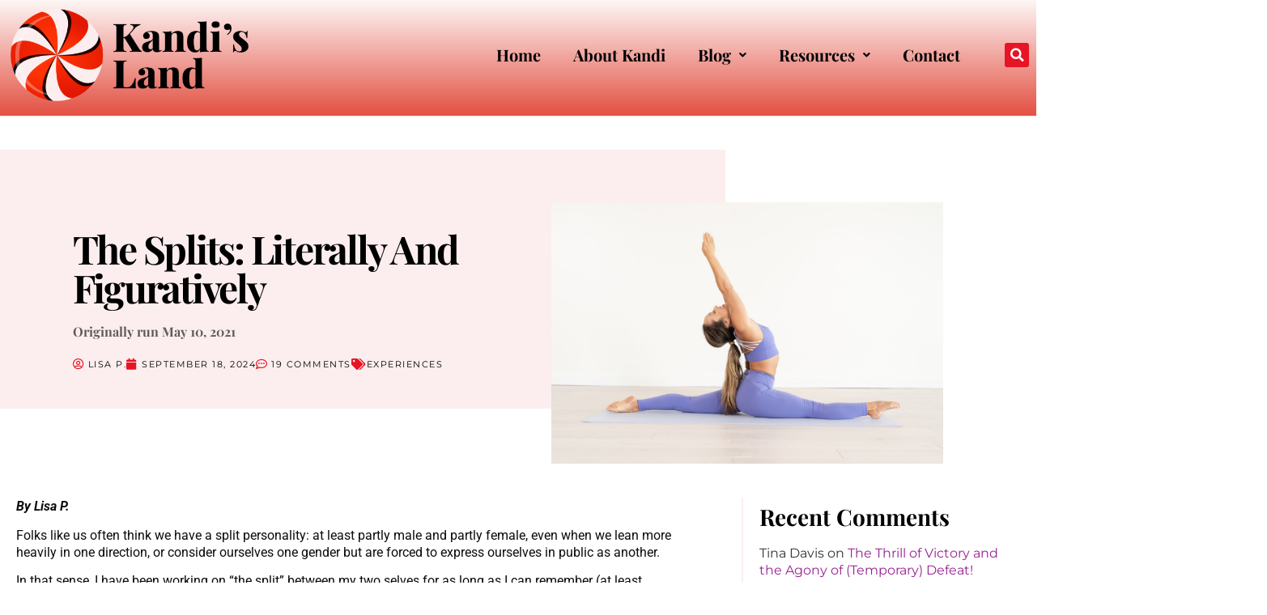

--- FILE ---
content_type: text/html; charset=UTF-8
request_url: https://kandis-land.com/the-splits-literally-and-figuratively/
body_size: 31645
content:
<!doctype html>
<html lang="en-US">
<head>
	<meta charset="UTF-8">
	<meta name="viewport" content="width=device-width, initial-scale=1">
	<link rel="profile" href="https://gmpg.org/xfn/11">
	<meta name='robots' content='index, follow, max-image-preview:large, max-snippet:-1, max-video-preview:-1' />

	<!-- This site is optimized with the Yoast SEO plugin v26.8 - https://yoast.com/product/yoast-seo-wordpress/ -->
	<title>The Splits: Literally and Figuratively - Kandi&#039;s Land!</title>
	<link rel="canonical" href="https://kandis-land.com/the-splits-literally-and-figuratively/" />
	<meta property="og:locale" content="en_US" />
	<meta property="og:type" content="article" />
	<meta property="og:title" content="The Splits: Literally and Figuratively - Kandi&#039;s Land!" />
	<meta property="og:description" content="Originally run May 10, 2021" />
	<meta property="og:url" content="https://kandis-land.com/the-splits-literally-and-figuratively/" />
	<meta property="og:site_name" content="Kandi&#039;s Land!" />
	<meta property="article:published_time" content="2024-09-18T07:00:00+00:00" />
	<meta property="og:image" content="https://kandis-land.com/wp-content/uploads/2021/05/benefits-of-learning-splits.jpg" />
	<meta property="og:image:width" content="1500" />
	<meta property="og:image:height" content="1000" />
	<meta property="og:image:type" content="image/jpeg" />
	<meta name="author" content="Lisa P." />
	<meta name="twitter:card" content="summary_large_image" />
	<meta name="twitter:label1" content="Written by" />
	<meta name="twitter:data1" content="Lisa P." />
	<meta name="twitter:label2" content="Est. reading time" />
	<meta name="twitter:data2" content="6 minutes" />
	<script type="application/ld+json" class="yoast-schema-graph">{"@context":"https://schema.org","@graph":[{"@type":"Article","@id":"https://kandis-land.com/the-splits-literally-and-figuratively/#article","isPartOf":{"@id":"https://kandis-land.com/the-splits-literally-and-figuratively/"},"author":{"name":"Lisa P.","@id":"https://kandis-land.com/#/schema/person/732e899548d9fc13594b000d5fd05f6b"},"headline":"The Splits: Literally and Figuratively","datePublished":"2024-09-18T07:00:00+00:00","mainEntityOfPage":{"@id":"https://kandis-land.com/the-splits-literally-and-figuratively/"},"wordCount":1020,"commentCount":19,"publisher":{"@id":"https://kandis-land.com/#organization"},"image":{"@id":"https://kandis-land.com/the-splits-literally-and-figuratively/#primaryimage"},"thumbnailUrl":"https://kandis-land.com/wp-content/uploads/2021/05/benefits-of-learning-splits.jpg","keywords":["Crossdresser","Kandi","Kandi&#039;s Land","TG"],"articleSection":["Experiences"],"inLanguage":"en-US","potentialAction":[{"@type":"CommentAction","name":"Comment","target":["https://kandis-land.com/the-splits-literally-and-figuratively/#respond"]}]},{"@type":"WebPage","@id":"https://kandis-land.com/the-splits-literally-and-figuratively/","url":"https://kandis-land.com/the-splits-literally-and-figuratively/","name":"The Splits: Literally and Figuratively - Kandi&#039;s Land!","isPartOf":{"@id":"https://kandis-land.com/#website"},"primaryImageOfPage":{"@id":"https://kandis-land.com/the-splits-literally-and-figuratively/#primaryimage"},"image":{"@id":"https://kandis-land.com/the-splits-literally-and-figuratively/#primaryimage"},"thumbnailUrl":"https://kandis-land.com/wp-content/uploads/2021/05/benefits-of-learning-splits.jpg","datePublished":"2024-09-18T07:00:00+00:00","breadcrumb":{"@id":"https://kandis-land.com/the-splits-literally-and-figuratively/#breadcrumb"},"inLanguage":"en-US","potentialAction":[{"@type":"ReadAction","target":["https://kandis-land.com/the-splits-literally-and-figuratively/"]}]},{"@type":"ImageObject","inLanguage":"en-US","@id":"https://kandis-land.com/the-splits-literally-and-figuratively/#primaryimage","url":"https://kandis-land.com/wp-content/uploads/2021/05/benefits-of-learning-splits.jpg","contentUrl":"https://kandis-land.com/wp-content/uploads/2021/05/benefits-of-learning-splits.jpg","width":1500,"height":1000},{"@type":"BreadcrumbList","@id":"https://kandis-land.com/the-splits-literally-and-figuratively/#breadcrumb","itemListElement":[{"@type":"ListItem","position":1,"name":"Home","item":"https://kandis-land.com/"},{"@type":"ListItem","position":2,"name":"The Splits: Literally and Figuratively"}]},{"@type":"WebSite","@id":"https://kandis-land.com/#website","url":"https://kandis-land.com/","name":"Kandi's Land!","description":"Observations, Adventures, Experiences of a Crossdresser","publisher":{"@id":"https://kandis-land.com/#organization"},"potentialAction":[{"@type":"SearchAction","target":{"@type":"EntryPoint","urlTemplate":"https://kandis-land.com/?s={search_term_string}"},"query-input":{"@type":"PropertyValueSpecification","valueRequired":true,"valueName":"search_term_string"}}],"inLanguage":"en-US"},{"@type":"Organization","@id":"https://kandis-land.com/#organization","name":"Kandi's Land!","url":"https://kandis-land.com/","logo":{"@type":"ImageObject","inLanguage":"en-US","@id":"https://kandis-land.com/#/schema/logo/image/","url":"https://kandis-land.com/wp-content/uploads/2023/03/KandisLand-Icon-Red.png","contentUrl":"https://kandis-land.com/wp-content/uploads/2023/03/KandisLand-Icon-Red.png","width":617,"height":616,"caption":"Kandi's Land!"},"image":{"@id":"https://kandis-land.com/#/schema/logo/image/"}},{"@type":"Person","@id":"https://kandis-land.com/#/schema/person/732e899548d9fc13594b000d5fd05f6b","name":"Lisa P.","image":{"@type":"ImageObject","inLanguage":"en-US","@id":"https://kandis-land.com/#/schema/person/image/","url":"https://kandis-land.com/wp-content/uploads/2022/09/092122SAND17-150x150.jpg","contentUrl":"https://kandis-land.com/wp-content/uploads/2022/09/092122SAND17-150x150.jpg","caption":"Lisa P."},"description":"Lisa P. is simply a delightful, thoughtful, amazing transgendered woman, navigating the difficult world of wanting to be a great husband and a great woman, while juggling all that goes with it.","url":"https://kandis-land.com/author/lisa-p/"}]}</script>
	<!-- / Yoast SEO plugin. -->


<link rel='dns-prefetch' href='//cdn.canvasjs.com' />
<link rel='dns-prefetch' href='//www.googletagmanager.com' />
<link rel='dns-prefetch' href='//pagead2.googlesyndication.com' />
<link rel="alternate" type="application/rss+xml" title="Kandi&#039;s Land! &raquo; Feed" href="https://kandis-land.com/feed/" />
<link rel="alternate" type="application/rss+xml" title="Kandi&#039;s Land! &raquo; Comments Feed" href="https://kandis-land.com/comments/feed/" />
<script id="wpp-js" src="https://kandis-land.com/wp-content/plugins/wordpress-popular-posts/assets/js/wpp.min.js?ver=7.3.6" data-sampling="0" data-sampling-rate="100" data-api-url="https://kandis-land.com/wp-json/wordpress-popular-posts" data-post-id="12309" data-token="a2bf381a80" data-lang="0" data-debug="0"></script>
<link rel="alternate" type="application/rss+xml" title="Kandi&#039;s Land! &raquo; The Splits: Literally and Figuratively Comments Feed" href="https://kandis-land.com/the-splits-literally-and-figuratively/feed/" />
<link rel="alternate" title="oEmbed (JSON)" type="application/json+oembed" href="https://kandis-land.com/wp-json/oembed/1.0/embed?url=https%3A%2F%2Fkandis-land.com%2Fthe-splits-literally-and-figuratively%2F" />
<link rel="alternate" title="oEmbed (XML)" type="text/xml+oembed" href="https://kandis-land.com/wp-json/oembed/1.0/embed?url=https%3A%2F%2Fkandis-land.com%2Fthe-splits-literally-and-figuratively%2F&#038;format=xml" />
<style id='wp-img-auto-sizes-contain-inline-css'>
img:is([sizes=auto i],[sizes^="auto," i]){contain-intrinsic-size:3000px 1500px}
/*# sourceURL=wp-img-auto-sizes-contain-inline-css */
</style>
<style id='wp-emoji-styles-inline-css'>

	img.wp-smiley, img.emoji {
		display: inline !important;
		border: none !important;
		box-shadow: none !important;
		height: 1em !important;
		width: 1em !important;
		margin: 0 0.07em !important;
		vertical-align: -0.1em !important;
		background: none !important;
		padding: 0 !important;
	}
/*# sourceURL=wp-emoji-styles-inline-css */
</style>
<link rel='stylesheet' id='wp-block-library-css' href='https://kandis-land.com/wp-includes/css/dist/block-library/style.min.css?ver=6.9' media='all' />
<link rel='stylesheet' id='coblocks-frontend-css' href='https://kandis-land.com/wp-content/plugins/coblocks/dist/style-coblocks-1.css?ver=3.1.16' media='all' />
<link rel='stylesheet' id='coblocks-extensions-css' href='https://kandis-land.com/wp-content/plugins/coblocks/dist/style-coblocks-extensions.css?ver=3.1.16' media='all' />
<link rel='stylesheet' id='coblocks-animation-css' href='https://kandis-land.com/wp-content/plugins/coblocks/dist/style-coblocks-animation.css?ver=2677611078ee87eb3b1c' media='all' />
<style id='global-styles-inline-css'>
:root{--wp--preset--aspect-ratio--square: 1;--wp--preset--aspect-ratio--4-3: 4/3;--wp--preset--aspect-ratio--3-4: 3/4;--wp--preset--aspect-ratio--3-2: 3/2;--wp--preset--aspect-ratio--2-3: 2/3;--wp--preset--aspect-ratio--16-9: 16/9;--wp--preset--aspect-ratio--9-16: 9/16;--wp--preset--color--black: #000000;--wp--preset--color--cyan-bluish-gray: #abb8c3;--wp--preset--color--white: #ffffff;--wp--preset--color--pale-pink: #f78da7;--wp--preset--color--vivid-red: #cf2e2e;--wp--preset--color--luminous-vivid-orange: #ff6900;--wp--preset--color--luminous-vivid-amber: #fcb900;--wp--preset--color--light-green-cyan: #7bdcb5;--wp--preset--color--vivid-green-cyan: #00d084;--wp--preset--color--pale-cyan-blue: #8ed1fc;--wp--preset--color--vivid-cyan-blue: #0693e3;--wp--preset--color--vivid-purple: #9b51e0;--wp--preset--gradient--vivid-cyan-blue-to-vivid-purple: linear-gradient(135deg,rgb(6,147,227) 0%,rgb(155,81,224) 100%);--wp--preset--gradient--light-green-cyan-to-vivid-green-cyan: linear-gradient(135deg,rgb(122,220,180) 0%,rgb(0,208,130) 100%);--wp--preset--gradient--luminous-vivid-amber-to-luminous-vivid-orange: linear-gradient(135deg,rgb(252,185,0) 0%,rgb(255,105,0) 100%);--wp--preset--gradient--luminous-vivid-orange-to-vivid-red: linear-gradient(135deg,rgb(255,105,0) 0%,rgb(207,46,46) 100%);--wp--preset--gradient--very-light-gray-to-cyan-bluish-gray: linear-gradient(135deg,rgb(238,238,238) 0%,rgb(169,184,195) 100%);--wp--preset--gradient--cool-to-warm-spectrum: linear-gradient(135deg,rgb(74,234,220) 0%,rgb(151,120,209) 20%,rgb(207,42,186) 40%,rgb(238,44,130) 60%,rgb(251,105,98) 80%,rgb(254,248,76) 100%);--wp--preset--gradient--blush-light-purple: linear-gradient(135deg,rgb(255,206,236) 0%,rgb(152,150,240) 100%);--wp--preset--gradient--blush-bordeaux: linear-gradient(135deg,rgb(254,205,165) 0%,rgb(254,45,45) 50%,rgb(107,0,62) 100%);--wp--preset--gradient--luminous-dusk: linear-gradient(135deg,rgb(255,203,112) 0%,rgb(199,81,192) 50%,rgb(65,88,208) 100%);--wp--preset--gradient--pale-ocean: linear-gradient(135deg,rgb(255,245,203) 0%,rgb(182,227,212) 50%,rgb(51,167,181) 100%);--wp--preset--gradient--electric-grass: linear-gradient(135deg,rgb(202,248,128) 0%,rgb(113,206,126) 100%);--wp--preset--gradient--midnight: linear-gradient(135deg,rgb(2,3,129) 0%,rgb(40,116,252) 100%);--wp--preset--font-size--small: 13px;--wp--preset--font-size--medium: 20px;--wp--preset--font-size--large: 36px;--wp--preset--font-size--x-large: 42px;--wp--preset--spacing--20: 0.44rem;--wp--preset--spacing--30: 0.67rem;--wp--preset--spacing--40: 1rem;--wp--preset--spacing--50: 1.5rem;--wp--preset--spacing--60: 2.25rem;--wp--preset--spacing--70: 3.38rem;--wp--preset--spacing--80: 5.06rem;--wp--preset--shadow--natural: 6px 6px 9px rgba(0, 0, 0, 0.2);--wp--preset--shadow--deep: 12px 12px 50px rgba(0, 0, 0, 0.4);--wp--preset--shadow--sharp: 6px 6px 0px rgba(0, 0, 0, 0.2);--wp--preset--shadow--outlined: 6px 6px 0px -3px rgb(255, 255, 255), 6px 6px rgb(0, 0, 0);--wp--preset--shadow--crisp: 6px 6px 0px rgb(0, 0, 0);}:root { --wp--style--global--content-size: 800px;--wp--style--global--wide-size: 1200px; }:where(body) { margin: 0; }.wp-site-blocks > .alignleft { float: left; margin-right: 2em; }.wp-site-blocks > .alignright { float: right; margin-left: 2em; }.wp-site-blocks > .aligncenter { justify-content: center; margin-left: auto; margin-right: auto; }:where(.wp-site-blocks) > * { margin-block-start: 24px; margin-block-end: 0; }:where(.wp-site-blocks) > :first-child { margin-block-start: 0; }:where(.wp-site-blocks) > :last-child { margin-block-end: 0; }:root { --wp--style--block-gap: 24px; }:root :where(.is-layout-flow) > :first-child{margin-block-start: 0;}:root :where(.is-layout-flow) > :last-child{margin-block-end: 0;}:root :where(.is-layout-flow) > *{margin-block-start: 24px;margin-block-end: 0;}:root :where(.is-layout-constrained) > :first-child{margin-block-start: 0;}:root :where(.is-layout-constrained) > :last-child{margin-block-end: 0;}:root :where(.is-layout-constrained) > *{margin-block-start: 24px;margin-block-end: 0;}:root :where(.is-layout-flex){gap: 24px;}:root :where(.is-layout-grid){gap: 24px;}.is-layout-flow > .alignleft{float: left;margin-inline-start: 0;margin-inline-end: 2em;}.is-layout-flow > .alignright{float: right;margin-inline-start: 2em;margin-inline-end: 0;}.is-layout-flow > .aligncenter{margin-left: auto !important;margin-right: auto !important;}.is-layout-constrained > .alignleft{float: left;margin-inline-start: 0;margin-inline-end: 2em;}.is-layout-constrained > .alignright{float: right;margin-inline-start: 2em;margin-inline-end: 0;}.is-layout-constrained > .aligncenter{margin-left: auto !important;margin-right: auto !important;}.is-layout-constrained > :where(:not(.alignleft):not(.alignright):not(.alignfull)){max-width: var(--wp--style--global--content-size);margin-left: auto !important;margin-right: auto !important;}.is-layout-constrained > .alignwide{max-width: var(--wp--style--global--wide-size);}body .is-layout-flex{display: flex;}.is-layout-flex{flex-wrap: wrap;align-items: center;}.is-layout-flex > :is(*, div){margin: 0;}body .is-layout-grid{display: grid;}.is-layout-grid > :is(*, div){margin: 0;}body{padding-top: 0px;padding-right: 0px;padding-bottom: 0px;padding-left: 0px;}a:where(:not(.wp-element-button)){text-decoration: underline;}:root :where(.wp-element-button, .wp-block-button__link){background-color: #32373c;border-width: 0;color: #fff;font-family: inherit;font-size: inherit;font-style: inherit;font-weight: inherit;letter-spacing: inherit;line-height: inherit;padding-top: calc(0.667em + 2px);padding-right: calc(1.333em + 2px);padding-bottom: calc(0.667em + 2px);padding-left: calc(1.333em + 2px);text-decoration: none;text-transform: inherit;}.has-black-color{color: var(--wp--preset--color--black) !important;}.has-cyan-bluish-gray-color{color: var(--wp--preset--color--cyan-bluish-gray) !important;}.has-white-color{color: var(--wp--preset--color--white) !important;}.has-pale-pink-color{color: var(--wp--preset--color--pale-pink) !important;}.has-vivid-red-color{color: var(--wp--preset--color--vivid-red) !important;}.has-luminous-vivid-orange-color{color: var(--wp--preset--color--luminous-vivid-orange) !important;}.has-luminous-vivid-amber-color{color: var(--wp--preset--color--luminous-vivid-amber) !important;}.has-light-green-cyan-color{color: var(--wp--preset--color--light-green-cyan) !important;}.has-vivid-green-cyan-color{color: var(--wp--preset--color--vivid-green-cyan) !important;}.has-pale-cyan-blue-color{color: var(--wp--preset--color--pale-cyan-blue) !important;}.has-vivid-cyan-blue-color{color: var(--wp--preset--color--vivid-cyan-blue) !important;}.has-vivid-purple-color{color: var(--wp--preset--color--vivid-purple) !important;}.has-black-background-color{background-color: var(--wp--preset--color--black) !important;}.has-cyan-bluish-gray-background-color{background-color: var(--wp--preset--color--cyan-bluish-gray) !important;}.has-white-background-color{background-color: var(--wp--preset--color--white) !important;}.has-pale-pink-background-color{background-color: var(--wp--preset--color--pale-pink) !important;}.has-vivid-red-background-color{background-color: var(--wp--preset--color--vivid-red) !important;}.has-luminous-vivid-orange-background-color{background-color: var(--wp--preset--color--luminous-vivid-orange) !important;}.has-luminous-vivid-amber-background-color{background-color: var(--wp--preset--color--luminous-vivid-amber) !important;}.has-light-green-cyan-background-color{background-color: var(--wp--preset--color--light-green-cyan) !important;}.has-vivid-green-cyan-background-color{background-color: var(--wp--preset--color--vivid-green-cyan) !important;}.has-pale-cyan-blue-background-color{background-color: var(--wp--preset--color--pale-cyan-blue) !important;}.has-vivid-cyan-blue-background-color{background-color: var(--wp--preset--color--vivid-cyan-blue) !important;}.has-vivid-purple-background-color{background-color: var(--wp--preset--color--vivid-purple) !important;}.has-black-border-color{border-color: var(--wp--preset--color--black) !important;}.has-cyan-bluish-gray-border-color{border-color: var(--wp--preset--color--cyan-bluish-gray) !important;}.has-white-border-color{border-color: var(--wp--preset--color--white) !important;}.has-pale-pink-border-color{border-color: var(--wp--preset--color--pale-pink) !important;}.has-vivid-red-border-color{border-color: var(--wp--preset--color--vivid-red) !important;}.has-luminous-vivid-orange-border-color{border-color: var(--wp--preset--color--luminous-vivid-orange) !important;}.has-luminous-vivid-amber-border-color{border-color: var(--wp--preset--color--luminous-vivid-amber) !important;}.has-light-green-cyan-border-color{border-color: var(--wp--preset--color--light-green-cyan) !important;}.has-vivid-green-cyan-border-color{border-color: var(--wp--preset--color--vivid-green-cyan) !important;}.has-pale-cyan-blue-border-color{border-color: var(--wp--preset--color--pale-cyan-blue) !important;}.has-vivid-cyan-blue-border-color{border-color: var(--wp--preset--color--vivid-cyan-blue) !important;}.has-vivid-purple-border-color{border-color: var(--wp--preset--color--vivid-purple) !important;}.has-vivid-cyan-blue-to-vivid-purple-gradient-background{background: var(--wp--preset--gradient--vivid-cyan-blue-to-vivid-purple) !important;}.has-light-green-cyan-to-vivid-green-cyan-gradient-background{background: var(--wp--preset--gradient--light-green-cyan-to-vivid-green-cyan) !important;}.has-luminous-vivid-amber-to-luminous-vivid-orange-gradient-background{background: var(--wp--preset--gradient--luminous-vivid-amber-to-luminous-vivid-orange) !important;}.has-luminous-vivid-orange-to-vivid-red-gradient-background{background: var(--wp--preset--gradient--luminous-vivid-orange-to-vivid-red) !important;}.has-very-light-gray-to-cyan-bluish-gray-gradient-background{background: var(--wp--preset--gradient--very-light-gray-to-cyan-bluish-gray) !important;}.has-cool-to-warm-spectrum-gradient-background{background: var(--wp--preset--gradient--cool-to-warm-spectrum) !important;}.has-blush-light-purple-gradient-background{background: var(--wp--preset--gradient--blush-light-purple) !important;}.has-blush-bordeaux-gradient-background{background: var(--wp--preset--gradient--blush-bordeaux) !important;}.has-luminous-dusk-gradient-background{background: var(--wp--preset--gradient--luminous-dusk) !important;}.has-pale-ocean-gradient-background{background: var(--wp--preset--gradient--pale-ocean) !important;}.has-electric-grass-gradient-background{background: var(--wp--preset--gradient--electric-grass) !important;}.has-midnight-gradient-background{background: var(--wp--preset--gradient--midnight) !important;}.has-small-font-size{font-size: var(--wp--preset--font-size--small) !important;}.has-medium-font-size{font-size: var(--wp--preset--font-size--medium) !important;}.has-large-font-size{font-size: var(--wp--preset--font-size--large) !important;}.has-x-large-font-size{font-size: var(--wp--preset--font-size--x-large) !important;}
:root :where(.wp-block-pullquote){font-size: 1.5em;line-height: 1.6;}
/*# sourceURL=global-styles-inline-css */
</style>
<link rel='stylesheet' id='dashicons-css' href='https://kandis-land.com/wp-includes/css/dashicons.min.css?ver=6.9' media='all' />
<link rel='stylesheet' id='admin-bar-css' href='https://kandis-land.com/wp-includes/css/admin-bar.min.css?ver=6.9' media='all' />
<style id='admin-bar-inline-css'>

    .canvasjs-chart-credit{
        display: none !important;
    }
    #vtrtsFreeChart canvas {
    border-radius: 6px;
}

.vtrts-free-adminbar-weekly-title {
    font-weight: bold;
    font-size: 14px;
    color: #fff;
    margin-bottom: 6px;
}

        #wpadminbar #wp-admin-bar-vtrts_free_top_button .ab-icon:before {
            content: "\f185";
            color: #1DAE22;
            top: 3px;
        }
    #wp-admin-bar-vtrts_pro_top_button .ab-item {
        min-width: 180px;
    }
    .vtrts-free-adminbar-dropdown {
        min-width: 420px ;
        padding: 18px 18px 12px 18px;
        background: #23282d;
        color: #fff;
        border-radius: 8px;
        box-shadow: 0 4px 24px rgba(0,0,0,0.15);
        margin-top: 10px;
    }
    .vtrts-free-adminbar-grid {
        display: grid;
        grid-template-columns: 1fr 1fr;
        gap: 18px 18px; /* row-gap column-gap */
        margin-bottom: 18px;
    }
    .vtrts-free-adminbar-card {
        background: #2c3338;
        border-radius: 8px;
        padding: 18px 18px 12px 18px;
        box-shadow: 0 2px 8px rgba(0,0,0,0.07);
        display: flex;
        flex-direction: column;
        align-items: flex-start;
    }
    /* Extra margin for the right column */
    .vtrts-free-adminbar-card:nth-child(2),
    .vtrts-free-adminbar-card:nth-child(4) {
        margin-left: 10px !important;
        padding-left: 10px !important;
                padding-top: 6px !important;

        margin-right: 10px !important;
        padding-right : 10px !important;
        margin-top: 10px !important;
    }
    .vtrts-free-adminbar-card:nth-child(1),
    .vtrts-free-adminbar-card:nth-child(3) {
        margin-left: 10px !important;
        padding-left: 10px !important;
                padding-top: 6px !important;

        margin-top: 10px !important;
                padding-right : 10px !important;

    }
    /* Extra margin for the bottom row */
    .vtrts-free-adminbar-card:nth-child(3),
    .vtrts-free-adminbar-card:nth-child(4) {
        margin-top: 6px !important;
        padding-top: 6px !important;
        margin-top: 10px !important;
    }
    .vtrts-free-adminbar-card-title {
        font-size: 14px;
        font-weight: 800;
        margin-bottom: 6px;
        color: #fff;
    }
    .vtrts-free-adminbar-card-value {
        font-size: 22px;
        font-weight: bold;
        color: #1DAE22;
        margin-bottom: 4px;
    }
    .vtrts-free-adminbar-card-sub {
        font-size: 12px;
        color: #aaa;
    }
    .vtrts-free-adminbar-btn-wrap {
        text-align: center;
        margin-top: 8px;
    }

    #wp-admin-bar-vtrts_free_top_button .ab-item{
    min-width: 80px !important;
        padding: 0px !important;
    .vtrts-free-adminbar-btn {
        display: inline-block;
        background: #1DAE22;
        color: #fff !important;
        font-weight: bold;
        padding: 8px 28px;
        border-radius: 6px;
        text-decoration: none;
        font-size: 15px;
        transition: background 0.2s;
        margin-top: 8px;
    }
    .vtrts-free-adminbar-btn:hover {
        background: #15991b;
        color: #fff !important;
    }

    .vtrts-free-adminbar-dropdown-wrap { min-width: 0; padding: 0; }
    #wpadminbar #wp-admin-bar-vtrts_free_top_button .vtrts-free-adminbar-dropdown { display: none; position: absolute; left: 0; top: 100%; z-index: 99999; }
    #wpadminbar #wp-admin-bar-vtrts_free_top_button:hover .vtrts-free-adminbar-dropdown { display: block; }
    
        .ab-empty-item #wp-admin-bar-vtrts_free_top_button-default .ab-empty-item{
    height:0px !important;
    padding :0px !important;
     }
            #wpadminbar .quicklinks .ab-empty-item{
        padding:0px !important;
    }
    .vtrts-free-adminbar-dropdown {
    min-width: 420px;
    padding: 18px 18px 12px 18px;
    background: #23282d;
    color: #fff;
    border-radius: 12px; /* more rounded */
    box-shadow: 0 8px 32px rgba(0,0,0,0.25); /* deeper shadow */
    margin-top: 10px;
}

.vtrts-free-adminbar-btn-wrap {
    text-align: center;
    margin-top: 18px; /* more space above */
}

.vtrts-free-adminbar-btn {
    display: inline-block;
    background: #1DAE22;
    color: #fff !important;
    font-weight: bold;
    padding: 5px 22px;
    border-radius: 8px;
    text-decoration: none;
    font-size: 17px;
    transition: background 0.2s, box-shadow 0.2s;
    margin-top: 8px;
    box-shadow: 0 2px 8px rgba(29,174,34,0.15);
    text-align: center;
    line-height: 1.6;
    
}
.vtrts-free-adminbar-btn:hover {
    background: #15991b;
    color: #fff !important;
    box-shadow: 0 4px 16px rgba(29,174,34,0.25);
}
    


/*# sourceURL=admin-bar-inline-css */
</style>
<link rel='stylesheet' id='wp-components-css' href='https://kandis-land.com/wp-includes/css/dist/components/style.min.css?ver=6.9' media='all' />
<link rel='stylesheet' id='godaddy-styles-css' href='https://kandis-land.com/wp-content/plugins/coblocks/includes/Dependencies/GoDaddy/Styles/build/latest.css?ver=2.0.2' media='all' />
<link rel='stylesheet' id='extendify-utility-styles-css' href='https://kandis-land.com/wp-content/plugins/extendify/public/build/utility-minimum.css?ver=6.9' media='all' />
<link rel='stylesheet' id='stc-tax-style-css' href='https://kandis-land.com/wp-content/plugins/subscribe-to-category//css/stc-tax-style.css?ver=2.7.4' media='all' />
<link rel='stylesheet' id='wordpress-popular-posts-css-css' href='https://kandis-land.com/wp-content/plugins/wordpress-popular-posts/assets/css/wpp.css?ver=7.3.6' media='all' />
<link rel='stylesheet' id='hello-elementor-css' href='https://kandis-land.com/wp-content/themes/hello-elementor/assets/css/reset.css?ver=3.4.6' media='all' />
<link rel='stylesheet' id='hello-elementor-theme-style-css' href='https://kandis-land.com/wp-content/themes/hello-elementor/assets/css/theme.css?ver=3.4.6' media='all' />
<link rel='stylesheet' id='hello-elementor-header-footer-css' href='https://kandis-land.com/wp-content/themes/hello-elementor/assets/css/header-footer.css?ver=3.4.6' media='all' />
<link rel='stylesheet' id='elementor-frontend-css' href='https://kandis-land.com/wp-content/plugins/elementor/assets/css/frontend.min.css?ver=3.34.2' media='all' />
<link rel='stylesheet' id='elementor-post-22284-css' href='https://kandis-land.com/wp-content/uploads/elementor/css/post-22284.css?ver=1769069939' media='all' />
<link rel='stylesheet' id='widget-image-css' href='https://kandis-land.com/wp-content/plugins/elementor/assets/css/widget-image.min.css?ver=3.34.2' media='all' />
<link rel='stylesheet' id='widget-search-form-css' href='https://kandis-land.com/wp-content/plugins/elementor-pro/assets/css/widget-search-form.min.css?ver=3.34.1' media='all' />
<link rel='stylesheet' id='elementor-icons-shared-0-css' href='https://kandis-land.com/wp-content/plugins/elementor/assets/lib/font-awesome/css/fontawesome.min.css?ver=5.15.3' media='all' />
<link rel='stylesheet' id='elementor-icons-fa-solid-css' href='https://kandis-land.com/wp-content/plugins/elementor/assets/lib/font-awesome/css/solid.min.css?ver=5.15.3' media='all' />
<link rel='stylesheet' id='e-sticky-css' href='https://kandis-land.com/wp-content/plugins/elementor-pro/assets/css/modules/sticky.min.css?ver=3.34.1' media='all' />
<link rel='stylesheet' id='widget-heading-css' href='https://kandis-land.com/wp-content/plugins/elementor/assets/css/widget-heading.min.css?ver=3.34.2' media='all' />
<link rel='stylesheet' id='widget-post-info-css' href='https://kandis-land.com/wp-content/plugins/elementor-pro/assets/css/widget-post-info.min.css?ver=3.34.1' media='all' />
<link rel='stylesheet' id='widget-icon-list-css' href='https://kandis-land.com/wp-content/plugins/elementor/assets/css/widget-icon-list.min.css?ver=3.34.2' media='all' />
<link rel='stylesheet' id='elementor-icons-fa-regular-css' href='https://kandis-land.com/wp-content/plugins/elementor/assets/lib/font-awesome/css/regular.min.css?ver=5.15.3' media='all' />
<link rel='stylesheet' id='widget-author-box-css' href='https://kandis-land.com/wp-content/plugins/elementor-pro/assets/css/widget-author-box.min.css?ver=3.34.1' media='all' />
<link rel='stylesheet' id='widget-share-buttons-css' href='https://kandis-land.com/wp-content/plugins/elementor-pro/assets/css/widget-share-buttons.min.css?ver=3.34.1' media='all' />
<link rel='stylesheet' id='e-apple-webkit-css' href='https://kandis-land.com/wp-content/plugins/elementor/assets/css/conditionals/apple-webkit.min.css?ver=3.34.2' media='all' />
<link rel='stylesheet' id='elementor-icons-fa-brands-css' href='https://kandis-land.com/wp-content/plugins/elementor/assets/lib/font-awesome/css/brands.min.css?ver=5.15.3' media='all' />
<link rel='stylesheet' id='widget-post-navigation-css' href='https://kandis-land.com/wp-content/plugins/elementor-pro/assets/css/widget-post-navigation.min.css?ver=3.34.1' media='all' />
<link rel='stylesheet' id='widget-divider-css' href='https://kandis-land.com/wp-content/plugins/elementor/assets/css/widget-divider.min.css?ver=3.34.2' media='all' />
<link rel='stylesheet' id='widget-posts-css' href='https://kandis-land.com/wp-content/plugins/elementor-pro/assets/css/widget-posts.min.css?ver=3.34.1' media='all' />
<link rel='stylesheet' id='elementor-icons-css' href='https://kandis-land.com/wp-content/plugins/elementor/assets/lib/eicons/css/elementor-icons.min.css?ver=5.46.0' media='all' />
<link rel='stylesheet' id='uael-frontend-css' href='https://kandis-land.com/wp-content/plugins/ultimate-elementor/assets/min-css/uael-frontend.min.css?ver=1.42.3' media='all' />
<link rel='stylesheet' id='uael-teammember-social-icons-css' href='https://kandis-land.com/wp-content/plugins/elementor/assets/css/widget-social-icons.min.css?ver=3.24.0' media='all' />
<link rel='stylesheet' id='uael-social-share-icons-brands-css' href='https://kandis-land.com/wp-content/plugins/elementor/assets/lib/font-awesome/css/brands.css?ver=5.15.3' media='all' />
<link rel='stylesheet' id='uael-social-share-icons-fontawesome-css' href='https://kandis-land.com/wp-content/plugins/elementor/assets/lib/font-awesome/css/fontawesome.css?ver=5.15.3' media='all' />
<link rel='stylesheet' id='uael-nav-menu-icons-css' href='https://kandis-land.com/wp-content/plugins/elementor/assets/lib/font-awesome/css/solid.css?ver=5.15.3' media='all' />
<link rel='stylesheet' id='elementor-post-22324-css' href='https://kandis-land.com/wp-content/uploads/elementor/css/post-22324.css?ver=1769069939' media='all' />
<link rel='stylesheet' id='elementor-post-22629-css' href='https://kandis-land.com/wp-content/uploads/elementor/css/post-22629.css?ver=1769069939' media='all' />
<link rel='stylesheet' id='elementor-post-22315-css' href='https://kandis-land.com/wp-content/uploads/elementor/css/post-22315.css?ver=1769069939' media='all' />
<link rel='stylesheet' id='meks-flickr-widget-css' href='https://kandis-land.com/wp-content/plugins/meks-simple-flickr-widget/css/style.css?ver=1.3' media='all' />
<link rel='stylesheet' id='hello-elementor-child-style-css' href='https://kandis-land.com/wp-content/themes/hello-theme-child-master/style.css?ver=2.0.0' media='all' />
<link rel='stylesheet' id='elementor-gf-local-playfairdisplay-css' href='https://kandis-land.com/wp-content/uploads/elementor/google-fonts/css/playfairdisplay.css?ver=1742228810' media='all' />
<link rel='stylesheet' id='elementor-gf-local-montserrat-css' href='https://kandis-land.com/wp-content/uploads/elementor/google-fonts/css/montserrat.css?ver=1742228818' media='all' />
<link rel='stylesheet' id='elementor-gf-local-roboto-css' href='https://kandis-land.com/wp-content/uploads/elementor/google-fonts/css/roboto.css?ver=1742228835' media='all' />
<link rel='stylesheet' id='elementor-gf-local-rubik-css' href='https://kandis-land.com/wp-content/uploads/elementor/google-fonts/css/rubik.css?ver=1742228847' media='all' />
<script src="https://kandis-land.com/wp-includes/js/jquery/jquery.min.js?ver=3.7.1" id="jquery-core-js"></script>
<script src="https://kandis-land.com/wp-includes/js/jquery/jquery-migrate.min.js?ver=3.4.1" id="jquery-migrate-js"></script>
<script id="ahc_front_js-js-extra">
var ahc_ajax_front = {"ajax_url":"https://kandis-land.com/wp-admin/admin-ajax.php","plugin_url":"https://kandis-land.com/wp-content/plugins/visitors-traffic-real-time-statistics/","page_id":"12309","page_title":"The Splits: Literally and Figuratively","post_type":"post"};
//# sourceURL=ahc_front_js-js-extra
</script>
<script src="https://kandis-land.com/wp-content/plugins/visitors-traffic-real-time-statistics/js/front.js?ver=6.9" id="ahc_front_js-js"></script>

<!-- Google tag (gtag.js) snippet added by Site Kit -->
<!-- Google Analytics snippet added by Site Kit -->
<script src="https://www.googletagmanager.com/gtag/js?id=GT-MR8C8BT" id="google_gtagjs-js" async></script>
<script id="google_gtagjs-js-after">
window.dataLayer = window.dataLayer || [];function gtag(){dataLayer.push(arguments);}
gtag("set","linker",{"domains":["kandis-land.com"]});
gtag("js", new Date());
gtag("set", "developer_id.dZTNiMT", true);
gtag("config", "GT-MR8C8BT");
//# sourceURL=google_gtagjs-js-after
</script>
<link rel="https://api.w.org/" href="https://kandis-land.com/wp-json/" /><link rel="alternate" title="JSON" type="application/json" href="https://kandis-land.com/wp-json/wp/v2/posts/12309" /><link rel="EditURI" type="application/rsd+xml" title="RSD" href="https://kandis-land.com/xmlrpc.php?rsd" />
<link rel='shortlink' href='https://kandis-land.com/?p=12309' />
<meta name="generator" content="Site Kit by Google 1.170.0" /><meta name="generator" content="Redux 4.5.10" />            <style id="wpp-loading-animation-styles">@-webkit-keyframes bgslide{from{background-position-x:0}to{background-position-x:-200%}}@keyframes bgslide{from{background-position-x:0}to{background-position-x:-200%}}.wpp-widget-block-placeholder,.wpp-shortcode-placeholder{margin:0 auto;width:60px;height:3px;background:#dd3737;background:linear-gradient(90deg,#dd3737 0%,#571313 10%,#dd3737 100%);background-size:200% auto;border-radius:3px;-webkit-animation:bgslide 1s infinite linear;animation:bgslide 1s infinite linear}</style>
            <meta name="description" content="Originally run May 10, 2021">

<!-- Google AdSense meta tags added by Site Kit -->
<meta name="google-adsense-platform-account" content="ca-host-pub-2644536267352236">
<meta name="google-adsense-platform-domain" content="sitekit.withgoogle.com">
<!-- End Google AdSense meta tags added by Site Kit -->
<meta name="generator" content="Elementor 3.34.2; features: additional_custom_breakpoints; settings: css_print_method-external, google_font-enabled, font_display-swap">
<style>.recentcomments a{display:inline !important;padding:0 !important;margin:0 !important;}</style>			<style>
				.e-con.e-parent:nth-of-type(n+4):not(.e-lazyloaded):not(.e-no-lazyload),
				.e-con.e-parent:nth-of-type(n+4):not(.e-lazyloaded):not(.e-no-lazyload) * {
					background-image: none !important;
				}
				@media screen and (max-height: 1024px) {
					.e-con.e-parent:nth-of-type(n+3):not(.e-lazyloaded):not(.e-no-lazyload),
					.e-con.e-parent:nth-of-type(n+3):not(.e-lazyloaded):not(.e-no-lazyload) * {
						background-image: none !important;
					}
				}
				@media screen and (max-height: 640px) {
					.e-con.e-parent:nth-of-type(n+2):not(.e-lazyloaded):not(.e-no-lazyload),
					.e-con.e-parent:nth-of-type(n+2):not(.e-lazyloaded):not(.e-no-lazyload) * {
						background-image: none !important;
					}
				}
			</style>
			
<!-- Google AdSense snippet added by Site Kit -->
<script async src="https://pagead2.googlesyndication.com/pagead/js/adsbygoogle.js?client=ca-pub-9373868695042002&amp;host=ca-host-pub-2644536267352236" crossorigin="anonymous"></script>

<!-- End Google AdSense snippet added by Site Kit -->
<link rel="icon" href="https://kandis-land.com/wp-content/uploads/2023/03/KandisLand-Icon-150x150.png" sizes="32x32" />
<link rel="icon" href="https://kandis-land.com/wp-content/uploads/2023/03/KandisLand-Icon-300x300.png" sizes="192x192" />
<link rel="apple-touch-icon" href="https://kandis-land.com/wp-content/uploads/2023/03/KandisLand-Icon-300x300.png" />
<meta name="msapplication-TileImage" content="https://kandis-land.com/wp-content/uploads/2023/03/KandisLand-Icon-300x300.png" />
</head>
<body class="wp-singular post-template-default single single-post postid-12309 single-format-standard wp-custom-logo wp-embed-responsive wp-theme-hello-elementor wp-child-theme-hello-theme-child-master hello-elementor-default elementor-default elementor-kit-22284 elementor-page-22315">


<a class="skip-link screen-reader-text" href="#content">Skip to content</a>

		<header data-elementor-type="header" data-elementor-id="22324" class="elementor elementor-22324 elementor-location-header" data-elementor-post-type="elementor_library">
					<section class="elementor-section elementor-top-section elementor-element elementor-element-9ef2a5c elementor-section-height-min-height elementor-section-content-middle header-2 elementor-hidden-mobile elementor-section-boxed elementor-section-height-default elementor-section-items-middle" data-id="9ef2a5c" data-element_type="section" data-settings="{&quot;background_background&quot;:&quot;gradient&quot;,&quot;sticky&quot;:&quot;top&quot;,&quot;sticky_on&quot;:[&quot;desktop&quot;,&quot;tablet&quot;],&quot;sticky_effects_offset&quot;:150,&quot;sticky_offset&quot;:0,&quot;sticky_anchor_link_offset&quot;:0}">
						<div class="elementor-container elementor-column-gap-no">
					<div class="elementor-column elementor-col-33 elementor-top-column elementor-element elementor-element-f6dbf05" data-id="f6dbf05" data-element_type="column">
			<div class="elementor-widget-wrap elementor-element-populated">
						<div class="elementor-element elementor-element-b2c9f7f elementor-widget elementor-widget-image" data-id="b2c9f7f" data-element_type="widget" data-widget_type="image.default">
				<div class="elementor-widget-container">
																<a href="https://kandis-land.com">
							<img loading="lazy" width="800" height="150" src="https://kandis-land.com/wp-content/uploads/2023/03/KandisLand-Logo-Line-1024x192.png" class="attachment-large size-large wp-image-22359" alt="" srcset="https://kandis-land.com/wp-content/uploads/2023/03/KandisLand-Logo-Line-1024x192.png 1024w, https://kandis-land.com/wp-content/uploads/2023/03/KandisLand-Logo-Line-300x56.png 300w, https://kandis-land.com/wp-content/uploads/2023/03/KandisLand-Logo-Line-768x144.png 768w, https://kandis-land.com/wp-content/uploads/2023/03/KandisLand-Logo-Line-1536x288.png 1536w, https://kandis-land.com/wp-content/uploads/2023/03/KandisLand-Logo-Line-1600x300.png 1600w, https://kandis-land.com/wp-content/uploads/2023/03/KandisLand-Logo-Line.png 1849w" sizes="(max-width: 800px) 100vw, 800px" />								</a>
															</div>
				</div>
					</div>
		</div>
				<div class="elementor-column elementor-col-33 elementor-top-column elementor-element elementor-element-6952928a" data-id="6952928a" data-element_type="column">
			<div class="elementor-widget-wrap elementor-element-populated">
						<div class="elementor-element elementor-element-e2e0977 uael-nav-menu__align-right elementor-widget__width-auto uael-submenu-open-hover uael-submenu-icon-arrow uael-submenu-animation-none uael-link-redirect-child uael-nav-menu__breakpoint-tablet uael-nav-menu-toggle-label-no elementor-widget elementor-widget-uael-nav-menu" data-id="e2e0977" data-element_type="widget" data-settings="{&quot;distance_from_menu_tablet&quot;:{&quot;unit&quot;:&quot;px&quot;,&quot;size&quot;:50,&quot;sizes&quot;:[]},&quot;distance_from_menu&quot;:{&quot;unit&quot;:&quot;px&quot;,&quot;size&quot;:&quot;&quot;,&quot;sizes&quot;:[]},&quot;distance_from_menu_mobile&quot;:{&quot;unit&quot;:&quot;px&quot;,&quot;size&quot;:&quot;&quot;,&quot;sizes&quot;:[]}}" data-widget_type="uael-nav-menu.default">
				<div class="elementor-widget-container">
							<div class="uael-nav-menu uael-layout-horizontal uael-nav-menu-layout uael-pointer__none" data-layout="horizontal">
				<div role="button" class="uael-nav-menu__toggle elementor-clickable">
					<span class="screen-reader-text">Main Menu</span>
					<div class="uael-nav-menu-icon">
						<i aria-hidden="true" class="fas fa-align-justify"></i>					</div>
									</div>
							<nav class="uael-nav-menu__layout-horizontal uael-nav-menu__submenu-arrow" data-toggle-icon="&lt;i aria-hidden=&quot;true&quot; class=&quot;fas fa-align-justify&quot;&gt;&lt;/i&gt;" data-close-icon="&lt;i aria-hidden=&quot;true&quot; class=&quot;far fa-window-close&quot;&gt;&lt;/i&gt;" data-full-width="yes"><ul id="menu-1-e2e0977" class="uael-nav-menu"><li id="menu-item-22326" class="menu-item menu-item-type-custom menu-item-object-custom menu-item-home parent uael-creative-menu"><a href="https://kandis-land.com/" class = "uael-menu-item">Home</a></li>
<li id="menu-item-22641" class="menu-item menu-item-type-post_type menu-item-object-page parent uael-creative-menu"><a href="https://kandis-land.com/about/" class = "uael-menu-item">About Kandi</a></li>
<li id="menu-item-22328" class="menu-item menu-item-type-post_type menu-item-object-page menu-item-has-children parent uael-has-submenu uael-creative-menu"><div class="uael-has-submenu-container"><a href="https://kandis-land.com/blog/" class = "uael-menu-item">Blog<span class='uael-menu-toggle sub-arrow uael-menu-child-0'><i class='fa'></i></span></a></div>
<ul class="sub-menu">
	<li id="menu-item-22344" class="menu-item menu-item-type-post_type menu-item-object-page uael-creative-menu"><a href="https://kandis-land.com/blog/" class = "uael-sub-menu-item">All Posts</a></li>
	<li id="menu-item-22654" class="menu-item menu-item-type-post_type menu-item-object-page uael-creative-menu"><a href="https://kandis-land.com/contributors/" class = "uael-sub-menu-item">Contributors</a></li>
	<li id="menu-item-22341" class="menu-item menu-item-type-taxonomy menu-item-object-category uael-creative-menu"><a href="https://kandis-land.com/category/beauty/" class = "uael-sub-menu-item">Beauty</a></li>
	<li id="menu-item-22342" class="menu-item menu-item-type-taxonomy menu-item-object-category uael-creative-menu"><a href="https://kandis-land.com/category/events/" class = "uael-sub-menu-item">Events</a></li>
	<li id="menu-item-22336" class="menu-item menu-item-type-taxonomy menu-item-object-category current-post-ancestor current-menu-parent current-post-parent uael-creative-menu"><a href="https://kandis-land.com/category/experiences/" class = "uael-sub-menu-item">Experiences</a></li>
	<li id="menu-item-22337" class="menu-item menu-item-type-taxonomy menu-item-object-category uael-creative-menu"><a href="https://kandis-land.com/category/fashion/" class = "uael-sub-menu-item">Fashion</a></li>
	<li id="menu-item-22339" class="menu-item menu-item-type-taxonomy menu-item-object-category uael-creative-menu"><a href="https://kandis-land.com/category/fiction/" class = "uael-sub-menu-item">Fiction</a></li>
	<li id="menu-item-22340" class="menu-item menu-item-type-taxonomy menu-item-object-category uael-creative-menu"><a href="https://kandis-land.com/category/interview/" class = "uael-sub-menu-item">Interview</a></li>
	<li id="menu-item-22335" class="menu-item menu-item-type-taxonomy menu-item-object-category uael-creative-menu"><a href="https://kandis-land.com/category/life/" class = "uael-sub-menu-item">Life</a></li>
	<li id="menu-item-22334" class="menu-item menu-item-type-taxonomy menu-item-object-category uael-creative-menu"><a href="https://kandis-land.com/category/motivation/" class = "uael-sub-menu-item">Motivation</a></li>
	<li id="menu-item-22332" class="menu-item menu-item-type-taxonomy menu-item-object-category uael-creative-menu"><a href="https://kandis-land.com/category/observations/" class = "uael-sub-menu-item">Observations</a></li>
	<li id="menu-item-22331" class="menu-item menu-item-type-taxonomy menu-item-object-category uael-creative-menu"><a href="https://kandis-land.com/category/out-about/" class = "uael-sub-menu-item">Out and About</a></li>
	<li id="menu-item-22333" class="menu-item menu-item-type-taxonomy menu-item-object-category uael-creative-menu"><a href="https://kandis-land.com/category/reflections/" class = "uael-sub-menu-item">Reflections</a></li>
	<li id="menu-item-22338" class="menu-item menu-item-type-taxonomy menu-item-object-category uael-creative-menu"><a href="https://kandis-land.com/category/travel/" class = "uael-sub-menu-item">Travel</a></li>
</ul>
</li>
<li id="menu-item-22640" class="menu-item menu-item-type-post_type menu-item-object-page menu-item-has-children parent uael-has-submenu uael-creative-menu"><div class="uael-has-submenu-container"><a href="https://kandis-land.com/links/" class = "uael-menu-item">Resources<span class='uael-menu-toggle sub-arrow uael-menu-child-0'><i class='fa'></i></span></a></div>
<ul class="sub-menu">
	<li id="menu-item-22349" class="menu-item menu-item-type-post_type menu-item-object-page uael-creative-menu"><a href="https://kandis-land.com/links/" class = "uael-sub-menu-item">Links</a></li>
	<li id="menu-item-22350" class="menu-item menu-item-type-post_type menu-item-object-page uael-creative-menu"><a href="https://kandis-land.com/visit-cleveland/" class = "uael-sub-menu-item">Visit Cleveland</a></li>
</ul>
</li>
<li id="menu-item-22329" class="menu-item menu-item-type-post_type menu-item-object-page parent uael-creative-menu"><a href="https://kandis-land.com/contact-2/" class = "uael-menu-item">Contact</a></li>
</ul></nav>
					</div>
							</div>
				</div>
					</div>
		</div>
				<div class="elementor-column elementor-col-33 elementor-top-column elementor-element elementor-element-e071f0e" data-id="e071f0e" data-element_type="column">
			<div class="elementor-widget-wrap elementor-element-populated">
						<div class="elementor-element elementor-element-eb2601e elementor-search-form--skin-full_screen elementor-widget__width-auto elementor-widget elementor-widget-search-form" data-id="eb2601e" data-element_type="widget" data-settings="{&quot;skin&quot;:&quot;full_screen&quot;}" data-widget_type="search-form.default">
				<div class="elementor-widget-container">
							<search role="search">
			<form class="elementor-search-form" action="https://kandis-land.com" method="get">
												<div class="elementor-search-form__toggle" role="button" tabindex="0" aria-label="Search">
					<i aria-hidden="true" class="fas fa-search"></i>				</div>
								<div class="elementor-search-form__container">
					<label class="elementor-screen-only" for="elementor-search-form-eb2601e">Search</label>

					
					<input id="elementor-search-form-eb2601e" placeholder="Search..." class="elementor-search-form__input" type="search" name="s" value="">
					
					
										<div class="dialog-lightbox-close-button dialog-close-button" role="button" tabindex="0" aria-label="Close this search box.">
						<i aria-hidden="true" class="eicon-close"></i>					</div>
									</div>
			</form>
		</search>
						</div>
				</div>
					</div>
		</div>
					</div>
		</section>
				<section class="elementor-section elementor-top-section elementor-element elementor-element-354097f elementor-section-content-middle header-1 elementor-section-boxed elementor-section-height-default elementor-section-height-default" data-id="354097f" data-element_type="section" data-settings="{&quot;background_background&quot;:&quot;gradient&quot;}">
						<div class="elementor-container elementor-column-gap-default">
					<div class="elementor-column elementor-col-33 elementor-top-column elementor-element elementor-element-8d56aec" data-id="8d56aec" data-element_type="column">
			<div class="elementor-widget-wrap elementor-element-populated">
						<div class="elementor-element elementor-element-bb9630b elementor-widget elementor-widget-image" data-id="bb9630b" data-element_type="widget" data-widget_type="image.default">
				<div class="elementor-widget-container">
																<a href="https://kandis-land.com">
							<img loading="lazy" width="800" height="322" src="https://kandis-land.com/wp-content/uploads/2023/03/KandisLand-Logo-1024x412.png" class="attachment-large size-large wp-image-22360" alt="" srcset="https://kandis-land.com/wp-content/uploads/2023/03/KandisLand-Logo-1024x412.png 1024w, https://kandis-land.com/wp-content/uploads/2023/03/KandisLand-Logo-300x121.png 300w, https://kandis-land.com/wp-content/uploads/2023/03/KandisLand-Logo-768x309.png 768w, https://kandis-land.com/wp-content/uploads/2023/03/KandisLand-Logo.png 1409w" sizes="(max-width: 800px) 100vw, 800px" />								</a>
															</div>
				</div>
					</div>
		</div>
				<div class="elementor-column elementor-col-33 elementor-top-column elementor-element elementor-element-dee800a" data-id="dee800a" data-element_type="column">
			<div class="elementor-widget-wrap elementor-element-populated">
						<div class="elementor-element elementor-element-ee49214 uael-nav-menu__align-right elementor-widget__width-auto uael-submenu-open-hover uael-submenu-icon-arrow uael-submenu-animation-none uael-link-redirect-child uael-nav-menu__breakpoint-tablet uael-nav-menu-toggle-label-no elementor-widget elementor-widget-uael-nav-menu" data-id="ee49214" data-element_type="widget" data-settings="{&quot;distance_from_menu_tablet&quot;:{&quot;unit&quot;:&quot;px&quot;,&quot;size&quot;:50,&quot;sizes&quot;:[]},&quot;distance_from_menu&quot;:{&quot;unit&quot;:&quot;px&quot;,&quot;size&quot;:&quot;&quot;,&quot;sizes&quot;:[]},&quot;distance_from_menu_mobile&quot;:{&quot;unit&quot;:&quot;px&quot;,&quot;size&quot;:&quot;&quot;,&quot;sizes&quot;:[]}}" data-widget_type="uael-nav-menu.default">
				<div class="elementor-widget-container">
							<div class="uael-nav-menu uael-layout-horizontal uael-nav-menu-layout uael-pointer__none" data-layout="horizontal">
				<div role="button" class="uael-nav-menu__toggle elementor-clickable">
					<span class="screen-reader-text">Main Menu</span>
					<div class="uael-nav-menu-icon">
						<i aria-hidden="true" class="fas fa-align-justify"></i>					</div>
									</div>
							<nav class="uael-nav-menu__layout-horizontal uael-nav-menu__submenu-arrow" data-toggle-icon="&lt;i aria-hidden=&quot;true&quot; class=&quot;fas fa-align-justify&quot;&gt;&lt;/i&gt;" data-close-icon="&lt;i aria-hidden=&quot;true&quot; class=&quot;far fa-window-close&quot;&gt;&lt;/i&gt;" data-full-width="yes"><ul id="menu-1-ee49214" class="uael-nav-menu"><li id="menu-item-22326" class="menu-item menu-item-type-custom menu-item-object-custom menu-item-home parent uael-creative-menu"><a href="https://kandis-land.com/" class = "uael-menu-item">Home</a></li>
<li id="menu-item-22641" class="menu-item menu-item-type-post_type menu-item-object-page parent uael-creative-menu"><a href="https://kandis-land.com/about/" class = "uael-menu-item">About Kandi</a></li>
<li id="menu-item-22328" class="menu-item menu-item-type-post_type menu-item-object-page menu-item-has-children parent uael-has-submenu uael-creative-menu"><div class="uael-has-submenu-container"><a href="https://kandis-land.com/blog/" class = "uael-menu-item">Blog<span class='uael-menu-toggle sub-arrow uael-menu-child-0'><i class='fa'></i></span></a></div>
<ul class="sub-menu">
	<li id="menu-item-22344" class="menu-item menu-item-type-post_type menu-item-object-page uael-creative-menu"><a href="https://kandis-land.com/blog/" class = "uael-sub-menu-item">All Posts</a></li>
	<li id="menu-item-22654" class="menu-item menu-item-type-post_type menu-item-object-page uael-creative-menu"><a href="https://kandis-land.com/contributors/" class = "uael-sub-menu-item">Contributors</a></li>
	<li id="menu-item-22341" class="menu-item menu-item-type-taxonomy menu-item-object-category uael-creative-menu"><a href="https://kandis-land.com/category/beauty/" class = "uael-sub-menu-item">Beauty</a></li>
	<li id="menu-item-22342" class="menu-item menu-item-type-taxonomy menu-item-object-category uael-creative-menu"><a href="https://kandis-land.com/category/events/" class = "uael-sub-menu-item">Events</a></li>
	<li id="menu-item-22336" class="menu-item menu-item-type-taxonomy menu-item-object-category current-post-ancestor current-menu-parent current-post-parent uael-creative-menu"><a href="https://kandis-land.com/category/experiences/" class = "uael-sub-menu-item">Experiences</a></li>
	<li id="menu-item-22337" class="menu-item menu-item-type-taxonomy menu-item-object-category uael-creative-menu"><a href="https://kandis-land.com/category/fashion/" class = "uael-sub-menu-item">Fashion</a></li>
	<li id="menu-item-22339" class="menu-item menu-item-type-taxonomy menu-item-object-category uael-creative-menu"><a href="https://kandis-land.com/category/fiction/" class = "uael-sub-menu-item">Fiction</a></li>
	<li id="menu-item-22340" class="menu-item menu-item-type-taxonomy menu-item-object-category uael-creative-menu"><a href="https://kandis-land.com/category/interview/" class = "uael-sub-menu-item">Interview</a></li>
	<li id="menu-item-22335" class="menu-item menu-item-type-taxonomy menu-item-object-category uael-creative-menu"><a href="https://kandis-land.com/category/life/" class = "uael-sub-menu-item">Life</a></li>
	<li id="menu-item-22334" class="menu-item menu-item-type-taxonomy menu-item-object-category uael-creative-menu"><a href="https://kandis-land.com/category/motivation/" class = "uael-sub-menu-item">Motivation</a></li>
	<li id="menu-item-22332" class="menu-item menu-item-type-taxonomy menu-item-object-category uael-creative-menu"><a href="https://kandis-land.com/category/observations/" class = "uael-sub-menu-item">Observations</a></li>
	<li id="menu-item-22331" class="menu-item menu-item-type-taxonomy menu-item-object-category uael-creative-menu"><a href="https://kandis-land.com/category/out-about/" class = "uael-sub-menu-item">Out and About</a></li>
	<li id="menu-item-22333" class="menu-item menu-item-type-taxonomy menu-item-object-category uael-creative-menu"><a href="https://kandis-land.com/category/reflections/" class = "uael-sub-menu-item">Reflections</a></li>
	<li id="menu-item-22338" class="menu-item menu-item-type-taxonomy menu-item-object-category uael-creative-menu"><a href="https://kandis-land.com/category/travel/" class = "uael-sub-menu-item">Travel</a></li>
</ul>
</li>
<li id="menu-item-22640" class="menu-item menu-item-type-post_type menu-item-object-page menu-item-has-children parent uael-has-submenu uael-creative-menu"><div class="uael-has-submenu-container"><a href="https://kandis-land.com/links/" class = "uael-menu-item">Resources<span class='uael-menu-toggle sub-arrow uael-menu-child-0'><i class='fa'></i></span></a></div>
<ul class="sub-menu">
	<li id="menu-item-22349" class="menu-item menu-item-type-post_type menu-item-object-page uael-creative-menu"><a href="https://kandis-land.com/links/" class = "uael-sub-menu-item">Links</a></li>
	<li id="menu-item-22350" class="menu-item menu-item-type-post_type menu-item-object-page uael-creative-menu"><a href="https://kandis-land.com/visit-cleveland/" class = "uael-sub-menu-item">Visit Cleveland</a></li>
</ul>
</li>
<li id="menu-item-22329" class="menu-item menu-item-type-post_type menu-item-object-page parent uael-creative-menu"><a href="https://kandis-land.com/contact-2/" class = "uael-menu-item">Contact</a></li>
</ul></nav>
					</div>
							</div>
				</div>
					</div>
		</div>
				<div class="elementor-column elementor-col-33 elementor-top-column elementor-element elementor-element-8cc945c" data-id="8cc945c" data-element_type="column">
			<div class="elementor-widget-wrap elementor-element-populated">
						<div class="elementor-element elementor-element-be4e4d9 elementor-search-form--skin-full_screen elementor-widget__width-auto elementor-widget elementor-widget-search-form" data-id="be4e4d9" data-element_type="widget" data-settings="{&quot;skin&quot;:&quot;full_screen&quot;}" data-widget_type="search-form.default">
				<div class="elementor-widget-container">
							<search role="search">
			<form class="elementor-search-form" action="https://kandis-land.com" method="get">
												<div class="elementor-search-form__toggle" role="button" tabindex="0" aria-label="Search">
					<i aria-hidden="true" class="fas fa-search"></i>				</div>
								<div class="elementor-search-form__container">
					<label class="elementor-screen-only" for="elementor-search-form-be4e4d9">Search</label>

					
					<input id="elementor-search-form-be4e4d9" placeholder="Search..." class="elementor-search-form__input" type="search" name="s" value="">
					
					
										<div class="dialog-lightbox-close-button dialog-close-button" role="button" tabindex="0" aria-label="Close this search box.">
						<i aria-hidden="true" class="eicon-close"></i>					</div>
									</div>
			</form>
		</search>
						</div>
				</div>
					</div>
		</div>
					</div>
		</section>
				</header>
				<div data-elementor-type="single-post" data-elementor-id="22315" class="elementor elementor-22315 elementor-location-single post-12309 post type-post status-publish format-standard has-post-thumbnail hentry category-experiences tag-crossdresser tag-kandi tag-kandis-land tag-tg" data-elementor-post-type="elementor_library">
					<section class="elementor-section elementor-top-section elementor-element elementor-element-12ab677b elementor-section-full_width elementor-section-height-min-height elementor-section-items-stretch elementor-section-content-bottom elementor-section-height-default" data-id="12ab677b" data-element_type="section">
						<div class="elementor-container elementor-column-gap-no">
					<div class="elementor-column elementor-col-50 elementor-top-column elementor-element elementor-element-72c7b9ab" data-id="72c7b9ab" data-element_type="column" data-settings="{&quot;background_background&quot;:&quot;classic&quot;}">
			<div class="elementor-widget-wrap elementor-element-populated">
						<div class="elementor-element elementor-element-6b7b7598 elementor-widget elementor-widget-theme-post-title elementor-page-title elementor-widget-heading" data-id="6b7b7598" data-element_type="widget" data-widget_type="theme-post-title.default">
				<div class="elementor-widget-container">
					<h1 class="elementor-heading-title elementor-size-default">The Splits: Literally and Figuratively</h1>				</div>
				</div>
				<div class="elementor-element elementor-element-35ce6382 elementor-widget elementor-widget-theme-post-excerpt" data-id="35ce6382" data-element_type="widget" data-widget_type="theme-post-excerpt.default">
				<div class="elementor-widget-container">
					Originally run May 10, 2021				</div>
				</div>
				<div class="elementor-element elementor-element-4ff6a254 elementor-widget elementor-widget-post-info" data-id="4ff6a254" data-element_type="widget" data-widget_type="post-info.default">
				<div class="elementor-widget-container">
							<ul class="elementor-inline-items elementor-icon-list-items elementor-post-info">
								<li class="elementor-icon-list-item elementor-repeater-item-716ec34 elementor-inline-item" itemprop="author">
						<a href="https://kandis-land.com/author/lisa-p/">
											<span class="elementor-icon-list-icon">
								<i aria-hidden="true" class="far fa-user-circle"></i>							</span>
									<span class="elementor-icon-list-text elementor-post-info__item elementor-post-info__item--type-author">
										Lisa P.					</span>
									</a>
				</li>
				<li class="elementor-icon-list-item elementor-repeater-item-9093a23 elementor-inline-item" itemprop="datePublished">
										<span class="elementor-icon-list-icon">
								<i aria-hidden="true" class="fas fa-calendar"></i>							</span>
									<span class="elementor-icon-list-text elementor-post-info__item elementor-post-info__item--type-date">
										<time>September 18, 2024</time>					</span>
								</li>
				<li class="elementor-icon-list-item elementor-repeater-item-84b931f elementor-inline-item" itemprop="commentCount">
						<a href="https://kandis-land.com/the-splits-literally-and-figuratively/#comments">
											<span class="elementor-icon-list-icon">
								<i aria-hidden="true" class="far fa-comment-dots"></i>							</span>
									<span class="elementor-icon-list-text elementor-post-info__item elementor-post-info__item--type-comments">
										19 Comments					</span>
									</a>
				</li>
				<li class="elementor-icon-list-item elementor-repeater-item-e2c34fa elementor-inline-item" itemprop="about">
										<span class="elementor-icon-list-icon">
								<i aria-hidden="true" class="fas fa-tags"></i>							</span>
									<span class="elementor-icon-list-text elementor-post-info__item elementor-post-info__item--type-terms">
										<span class="elementor-post-info__terms-list">
				<a href="https://kandis-land.com/category/experiences/" class="elementor-post-info__terms-list-item">Experiences</a>				</span>
					</span>
								</li>
				</ul>
						</div>
				</div>
					</div>
		</div>
				<div class="elementor-column elementor-col-50 elementor-top-column elementor-element elementor-element-2fc1b027" data-id="2fc1b027" data-element_type="column">
			<div class="elementor-widget-wrap elementor-element-populated">
						<div class="elementor-element elementor-element-896aefe elementor-widget elementor-widget-theme-post-featured-image elementor-widget-image" data-id="896aefe" data-element_type="widget" data-widget_type="theme-post-featured-image.default">
				<div class="elementor-widget-container">
															<img loading="lazy" width="1500" height="1000" src="https://kandis-land.com/wp-content/uploads/2021/05/benefits-of-learning-splits.jpg" class="attachment-full size-full wp-image-26558" alt="" srcset="https://kandis-land.com/wp-content/uploads/2021/05/benefits-of-learning-splits.jpg 1500w, https://kandis-land.com/wp-content/uploads/2021/05/benefits-of-learning-splits-300x200.jpg 300w, https://kandis-land.com/wp-content/uploads/2021/05/benefits-of-learning-splits-1024x683.jpg 1024w, https://kandis-land.com/wp-content/uploads/2021/05/benefits-of-learning-splits-768x512.jpg 768w" sizes="(max-width: 1500px) 100vw, 1500px" />															</div>
				</div>
					</div>
		</div>
					</div>
		</section>
				<section class="elementor-section elementor-top-section elementor-element elementor-element-1edbe94c elementor-section-boxed elementor-section-height-default elementor-section-height-default" data-id="1edbe94c" data-element_type="section">
						<div class="elementor-container elementor-column-gap-default">
					<div class="elementor-column elementor-col-50 elementor-top-column elementor-element elementor-element-1385befc" data-id="1385befc" data-element_type="column">
			<div class="elementor-widget-wrap elementor-element-populated">
						<div class="elementor-element elementor-element-43a774bd elementor-widget__width-initial elementor-widget elementor-widget-theme-post-content" data-id="43a774bd" data-element_type="widget" data-widget_type="theme-post-content.default">
				<div class="elementor-widget-container">
					
<p><strong><em>By Lisa P.</em></strong></p>



<p>Folks like us often think we have a split personality: at least partly male and partly female, even when we lean more heavily in one direction, or consider ourselves one gender but are forced to express ourselves in public as another.</p>



<p>In that sense, I have been working on “the split” between my two selves for as long as I can remember (at least since I was 8 years old when I first became acutely aware of my “assigned at birth” gender and wasn’t happy about being so limited). Since that time, in addition to living in the gender the world assigned to me, I have consistently (and with great determination) also explored the gender that feels most authentically me.</p>



<p>One aspect of that exploration happened with I faced turning 60. If you haven’t reached that age, you may not realize just how old it makes you feel. My back in particular reminds me of my age every day, much to my chagrin. One of the many ways I have fought back is to push my exercise routine to a higher level and make sure I do a lot of stretching after exercising. Another way I have fought back is to try new challenges.</p>



<p>That is how I decided to try to learn to do the splits at age 59-1/2, with the hope that I would reach my goal by age 60. How many adult men (other than professional dancers) can do the splits? I don’t know, but it can’t be very many, as I have never seen any. How many men at age 60 attempt to learn to do it for the first time? It must be even fewer. Perfect, I decided. Game on!</p>



<p>As a child of the Internet Age, I decided as a first step to find a virtual “teacher.” I quickly discovered many tutorials on YouTube. The ones I found particularly helpful were created by teenage girls and young women, which added to the fun of learning this “trick.” On the internet you can find anything, including an old man doing the splits, but I was seeking an opening into the feminine world. I would only caution others by adding this disclaimer: I am not endorsing any site – you should be careful when attempting any new physical activity and consult with specialists before you do anything that is beyond your abilities. In any case, here are two YouTube examples: </p>



<p class="has-text-align-center"><a href="https://www.youtube.com/watch?v=vt_-vhofqJE" target="_blank" rel="noreferrer noopener">https://www.youtube.com/watch?v=vt_-vhofqJE</a></p>



<p class="has-text-align-center"><a href="https://www.youtube.com/watch?v=E8rC3nXBMiI" target="_blank" rel="noreferrer noopener">https://www.youtube.com/watch?v=E8rC3nXBMiI</a></p>



<p>I began working on the “front” splits. The so-called “side” splits are more difficult. I did them for an overall stretch, but have only gotten as far as you see in the photo below:</p>



<figure class="wp-block-image aligncenter size-large"><img fetchpriority="high" fetchpriority="high" decoding="async" width="624" height="271" src="https://kandis-land.com/wp-content/uploads/2021/04/001.png" alt="" class="wp-image-12318" srcset="https://kandis-land.com/wp-content/uploads/2021/04/001.png 624w, https://kandis-land.com/wp-content/uploads/2021/04/001-300x130.png 300w" sizes="(max-width: 624px) 100vw, 624px" /></figure>



<div style="height:28px" aria-hidden="true" class="wp-block-spacer"></div>



<p>That didn’t deter me from my goal of getting the front splits down. I started doing a whole series of floor exercises that stretched my hamstrings and added to my overall flexibility. As an aside, these exercises have helped with my back problems too, because the stretching enhances my flexibility.</p>



<p>One stretch that I found particularly rewarding involves lying on my back and then pulling first one leg and then the other leg up toward my head. I started with a 90-degree angle and every day pulled a bit more. If you have someone to help you, they can push each leg in that direction. I also found it useful to do “half splits” and then put a pillow underneath my middle section, allowing me to “settle” into the splits.</p>



<p>Did my daily stretching work? To be honest, after six months of stretching every other day, I found that I was still about an inch from doing the complete splits. It took me well beyond my 60th birthday to comfortably get into the full splits. Even then, I can’t do it unless my body is warmed up. I had a couple of overstretch situations during the year of preparation, where I had to lay off for a month or two due to pain in my tendons. Now, I “go slow” (befitting my age) every time I am attempting the splits. My body really needs to be warmed up with calisthenics, and I usually can do the splits only on one side (although I have gotten down to the floor on both sides, only one “side” &#8212; with my right leg forward &#8212; works well for me). Note that this still is only the “front” splits. Every time I try the side splits I get too much pain. I can get to maybe an angle of 140 degrees, as in the accompanying photo, but that seems to be my limit. It could be a structural limitation, so even though I am now three years into my splits routine, I accept the fact that I may never get there with the side splits.</p>



<p>Below are a couple of pictures of me in the splits at age 60. Please don’t make fun of my knobby knees: they are arthritic and have been hacked on by doctors, but they still hold me up! I also apologize in advance for the relatively poor imagery, but it isn’t easy to set a timer and run back and get into the splits comfortably within 10 seconds! At least one of the photos shows my nicely manicured nails (a fundamental element of any good splits regimen – hah!).</p>



<figure class="wp-block-gallery aligncenter has-nested-images columns-default is-cropped wp-block-gallery-1 is-layout-flex wp-block-gallery-is-layout-flex">
<figure class="wp-block-image size-large"><img decoding="async" width="343" height="306" data-id="12319" src="https://kandis-land.com/wp-content/uploads/2021/04/003.png" alt="" class="wp-image-12319" srcset="https://kandis-land.com/wp-content/uploads/2021/04/003.png 343w, https://kandis-land.com/wp-content/uploads/2021/04/003-300x268.png 300w" sizes="(max-width: 343px) 100vw, 343px" /></figure>



<figure class="wp-block-image size-large"><img decoding="async" width="231" height="309" data-id="12320" src="https://kandis-land.com/wp-content/uploads/2021/04/002.png" alt="" class="wp-image-12320" srcset="https://kandis-land.com/wp-content/uploads/2021/04/002.png 231w, https://kandis-land.com/wp-content/uploads/2021/04/002-224x300.png 224w" sizes="(max-width: 231px) 100vw, 231px" /></figure>
</figure>



<div style="height:23px" aria-hidden="true" class="wp-block-spacer"></div>



<p>You can’t tell, but I was so incredibly thrilled when I finally got all the way down into the splits. I kept saying to myself, “you did it, Lisa, you really did it!”</p>



<p>By the way, I continue to do my stretches and can still get into the front splits at age 63. Although the side splits still elude me, I continue to work on them too.</p>



<p>One basic lesson for Lisa about being TG and living life fully is that learning to do something quintessentially feminine is great fun. Like everything else in that category, learning the splits required me to practice with patience and perseverance. For anyone with a “split” personality, that isn’t anything new!</p>
				</div>
				</div>
				<div class="elementor-element elementor-element-10237fb4 elementor-author-box--layout-image-left elementor-author-box--align-left ignore-toc elementor-author-box--link-yes elementor-hidden-tablet elementor-hidden-mobile elementor-author-box--avatar-yes elementor-author-box--name-yes elementor-author-box--biography-yes elementor-widget elementor-widget-author-box" data-id="10237fb4" data-element_type="widget" data-widget_type="author-box.default">
				<div class="elementor-widget-container">
							<div class="elementor-author-box">
							<div  class="elementor-author-box__avatar">
					<img src="https://kandis-land.com/wp-content/uploads/2022/09/092122SAND17.jpg" alt="Picture of Lisa P." loading="lazy">
				</div>
			
			<div class="elementor-author-box__text">
									<div >
						<h4 class="elementor-author-box__name">
							Lisa P.						</h4>
					</div>
				
									<div class="elementor-author-box__bio">
						Lisa P. is simply a delightful, thoughtful, amazing transgendered woman, navigating the difficult world of wanting to be a great husband and a great woman, while juggling all that goes with it.					</div>
				
									<a class="elementor-author-box__button elementor-button elementor-size-xs" href="https://kandis-land.com/author/lisa-p/">
						More From Lisa P.					</a>
							</div>
		</div>
						</div>
				</div>
				<div class="elementor-element elementor-element-146cf07 elementor-widget elementor-widget-image" data-id="146cf07" data-element_type="widget" data-widget_type="image.default">
				<div class="elementor-widget-container">
																<a href="https://amzn.to/43anLwb" target="_blank">
							<img loading="lazy" width="768" height="458" src="https://kandis-land.com/wp-content/uploads/2025/05/Amazon-Link-JPEG-768x458.jpg" class="attachment-medium_large size-medium_large wp-image-28540" alt="" srcset="https://kandis-land.com/wp-content/uploads/2025/05/Amazon-Link-JPEG-768x458.jpg 768w, https://kandis-land.com/wp-content/uploads/2025/05/Amazon-Link-JPEG-300x179.jpg 300w, https://kandis-land.com/wp-content/uploads/2025/05/Amazon-Link-JPEG-1024x611.jpg 1024w, https://kandis-land.com/wp-content/uploads/2025/05/Amazon-Link-JPEG-1536x917.jpg 1536w, https://kandis-land.com/wp-content/uploads/2025/05/Amazon-Link-JPEG-2048x1222.jpg 2048w" sizes="(max-width: 768px) 100vw, 768px" />								</a>
															</div>
				</div>
				<section class="elementor-section elementor-inner-section elementor-element elementor-element-3fd5ad33 ignore-toc elementor-section-full_width elementor-section-height-default elementor-section-height-default" data-id="3fd5ad33" data-element_type="section" data-settings="{&quot;background_background&quot;:&quot;classic&quot;}">
						<div class="elementor-container elementor-column-gap-default">
					<div class="elementor-column elementor-col-50 elementor-inner-column elementor-element elementor-element-5d796181" data-id="5d796181" data-element_type="column">
			<div class="elementor-widget-wrap elementor-element-populated">
						<div class="elementor-element elementor-element-34edb1ee elementor-widget elementor-widget-heading" data-id="34edb1ee" data-element_type="widget" data-widget_type="heading.default">
				<div class="elementor-widget-container">
					<h2 class="elementor-heading-title elementor-size-default">Share:</h2>				</div>
				</div>
					</div>
		</div>
				<div class="elementor-column elementor-col-50 elementor-inner-column elementor-element elementor-element-7fcfafe7" data-id="7fcfafe7" data-element_type="column">
			<div class="elementor-widget-wrap elementor-element-populated">
						<div class="elementor-element elementor-element-2d1e8ed3 elementor-share-buttons--skin-flat elementor-share-buttons--view-icon elementor-share-buttons--shape-circle elementor-grid-mobile-4 elementor-grid-0 elementor-share-buttons--color-official elementor-widget elementor-widget-share-buttons" data-id="2d1e8ed3" data-element_type="widget" data-widget_type="share-buttons.default">
				<div class="elementor-widget-container">
							<div class="elementor-grid" role="list">
								<div class="elementor-grid-item" role="listitem">
						<div class="elementor-share-btn elementor-share-btn_facebook" role="button" tabindex="0" aria-label="Share on facebook">
															<span class="elementor-share-btn__icon">
								<i class="fab fa-facebook" aria-hidden="true"></i>							</span>
																				</div>
					</div>
									<div class="elementor-grid-item" role="listitem">
						<div class="elementor-share-btn elementor-share-btn_twitter" role="button" tabindex="0" aria-label="Share on twitter">
															<span class="elementor-share-btn__icon">
								<i class="fab fa-twitter" aria-hidden="true"></i>							</span>
																				</div>
					</div>
									<div class="elementor-grid-item" role="listitem">
						<div class="elementor-share-btn elementor-share-btn_pinterest" role="button" tabindex="0" aria-label="Share on pinterest">
															<span class="elementor-share-btn__icon">
								<i class="fab fa-pinterest" aria-hidden="true"></i>							</span>
																				</div>
					</div>
									<div class="elementor-grid-item" role="listitem">
						<div class="elementor-share-btn elementor-share-btn_linkedin" role="button" tabindex="0" aria-label="Share on linkedin">
															<span class="elementor-share-btn__icon">
								<i class="fab fa-linkedin" aria-hidden="true"></i>							</span>
																				</div>
					</div>
						</div>
						</div>
				</div>
					</div>
		</div>
					</div>
		</section>
				<div class="elementor-element elementor-element-5741a7a elementor-author-box--layout-image-above elementor-author-box--align-center ignore-toc elementor-author-box--link-yes elementor-hidden-desktop elementor-author-box--avatar-yes elementor-author-box--name-yes elementor-author-box--biography-yes elementor-widget elementor-widget-author-box" data-id="5741a7a" data-element_type="widget" data-widget_type="author-box.default">
				<div class="elementor-widget-container">
							<div class="elementor-author-box">
							<div  class="elementor-author-box__avatar">
					<img src="https://kandis-land.com/wp-content/uploads/2022/09/092122SAND17.jpg" alt="Picture of Lisa P." loading="lazy">
				</div>
			
			<div class="elementor-author-box__text">
									<div >
						<h4 class="elementor-author-box__name">
							Lisa P.						</h4>
					</div>
				
									<div class="elementor-author-box__bio">
						Lisa P. is simply a delightful, thoughtful, amazing transgendered woman, navigating the difficult world of wanting to be a great husband and a great woman, while juggling all that goes with it.					</div>
				
									<a class="elementor-author-box__button elementor-button elementor-size-xs" href="https://kandis-land.com/author/lisa-p/">
						More From Lisa P.					</a>
							</div>
		</div>
						</div>
				</div>
				<div class="elementor-element elementor-element-576d28 ignore-toc elementor-widget elementor-widget-post-comments" data-id="576d28" data-element_type="widget" data-widget_type="post-comments.theme_comments">
				<div class="elementor-widget-container">
					<section id="comments" class="comments-area">

			<h2 class="title-comments">
			19 Responses		</h2>

		
		<ol class="comment-list">
					<li id="comment-228" class="comment even thread-even depth-1">
			<article id="div-comment-228" class="comment-body">
				<footer class="comment-meta">
					<div class="comment-author vcard">
						<img loading="lazy" src="https://kandis-land.com/wp-content/uploads/2024/07/IMG_1024-150x150.jpg" width="42" height="42" srcset="https://kandis-land.com/wp-content/uploads/2024/07/IMG_1024-150x150.jpg 2x" alt="Rachael" class="avatar avatar-42 wp-user-avatar wp-user-avatar-42 alignnone photo" />						<b class="fn">Rachael</b> <span class="says">says:</span>					</div><!-- .comment-author -->

					<div class="comment-metadata">
						<a href="https://kandis-land.com/the-splits-literally-and-figuratively/#comment-228"><time datetime="2021-05-10T09:28:25-04:00">May 10, 2021 at 9:28 am</time></a>					</div><!-- .comment-metadata -->

									</footer><!-- .comment-meta -->

				<div class="comment-content">
					<p>First off that is amazing to do that even if you only did it a few times and second oh my that looks like it hurts lol<br />
Turning 60 recently I do get the issue with the aches and pains of getting older but I do try and stay in shape<br />
My hardest part is my belly and it’s difficult to get it down<br />
But hey that’s what shapewear is for right lol.<br />
Thanks for sharing Lisa</p>
				</div><!-- .comment-content -->

				<div class="reply"><a rel="nofollow" class="comment-reply-link" href="#comment-228" data-commentid="228" data-postid="12309" data-belowelement="div-comment-228" data-respondelement="respond" data-replyto="Reply to Rachael" aria-label="Reply to Rachael">Reply</a></div>			</article><!-- .comment-body -->
		</li><!-- #comment-## -->
		<li id="comment-230" class="comment odd alt thread-odd thread-alt depth-1">
			<article id="div-comment-230" class="comment-body">
				<footer class="comment-meta">
					<div class="comment-author vcard">
						<img loading="lazy" src="https://kandis-land.com/wp-content/uploads/2022/09/092122SAND17-150x150.jpg" width="42" height="42" srcset="https://kandis-land.com/wp-content/uploads/2022/09/092122SAND17-150x150.jpg 2x" alt="Lisa P." class="avatar avatar-42 wp-user-avatar wp-user-avatar-42 alignnone photo" />						<b class="fn">Lisa P.</b> <span class="says">says:</span>					</div><!-- .comment-author -->

					<div class="comment-metadata">
						<a href="https://kandis-land.com/the-splits-literally-and-figuratively/#comment-230"><time datetime="2021-05-10T11:29:18-04:00">May 10, 2021 at 11:29 am</time></a>					</div><!-- .comment-metadata -->

									</footer><!-- .comment-meta -->

				<div class="comment-content">
					<p>We love our shapewear, don&#8217;t we?  My consolation on that score is that best friend and wife loves hers too!</p>
				</div><!-- .comment-content -->

				<div class="reply"><a rel="nofollow" class="comment-reply-link" href="#comment-230" data-commentid="230" data-postid="12309" data-belowelement="div-comment-230" data-respondelement="respond" data-replyto="Reply to Lisa P." aria-label="Reply to Lisa P.">Reply</a></div>			</article><!-- .comment-body -->
		</li><!-- #comment-## -->
		<li id="comment-231" class="comment even thread-even depth-1">
			<article id="div-comment-231" class="comment-body">
				<footer class="comment-meta">
					<div class="comment-author vcard">
						<img loading="lazy" src="https://kandis-land.com/wp-content/uploads/2023/02/021623IMP6-150x150.jpg" width="42" height="42" srcset="https://kandis-land.com/wp-content/uploads/2023/02/021623IMP6-150x150.jpg 2x" alt="Jocelyn" class="avatar avatar-42 wp-user-avatar wp-user-avatar-42 alignnone photo" />						<b class="fn">Jocelyn</b> <span class="says">says:</span>					</div><!-- .comment-author -->

					<div class="comment-metadata">
						<a href="https://kandis-land.com/the-splits-literally-and-figuratively/#comment-231"><time datetime="2021-05-10T14:15:09-04:00">May 10, 2021 at 2:15 pm</time></a>					</div><!-- .comment-metadata -->

									</footer><!-- .comment-meta -->

				<div class="comment-content">
					<p>Very impressive Lisa, at any age.<br />
I find just sitting (at age 71) is sometimes a struggle.<br />
Jocelyn</p>
				</div><!-- .comment-content -->

				<div class="reply"><a rel="nofollow" class="comment-reply-link" href="#comment-231" data-commentid="231" data-postid="12309" data-belowelement="div-comment-231" data-respondelement="respond" data-replyto="Reply to Jocelyn" aria-label="Reply to Jocelyn">Reply</a></div>			</article><!-- .comment-body -->
		</li><!-- #comment-## -->
		<li id="comment-232" class="comment odd alt thread-odd thread-alt depth-1">
			<article id="div-comment-232" class="comment-body">
				<footer class="comment-meta">
					<div class="comment-author vcard">
						<img loading="lazy" src="https://kandis-land.com/wp-content/uploads/2022/09/092122SAND17-150x150.jpg" width="42" height="42" srcset="https://kandis-land.com/wp-content/uploads/2022/09/092122SAND17-150x150.jpg 2x" alt="Lisa P." class="avatar avatar-42 wp-user-avatar wp-user-avatar-42 alignnone photo" />						<b class="fn">Lisa P.</b> <span class="says">says:</span>					</div><!-- .comment-author -->

					<div class="comment-metadata">
						<a href="https://kandis-land.com/the-splits-literally-and-figuratively/#comment-232"><time datetime="2021-05-10T15:54:20-04:00">May 10, 2021 at 3:54 pm</time></a>					</div><!-- .comment-metadata -->

									</footer><!-- .comment-meta -->

				<div class="comment-content">
					<p>We must keep moving.  My wife always remind me, &#8220;use it or lose it.&#8221;</p>
				</div><!-- .comment-content -->

				<div class="reply"><a rel="nofollow" class="comment-reply-link" href="#comment-232" data-commentid="232" data-postid="12309" data-belowelement="div-comment-232" data-respondelement="respond" data-replyto="Reply to Lisa P." aria-label="Reply to Lisa P.">Reply</a></div>			</article><!-- .comment-body -->
		</li><!-- #comment-## -->
		<li id="comment-11957" class="comment even thread-even depth-1 parent">
			<article id="div-comment-11957" class="comment-body">
				<footer class="comment-meta">
					<div class="comment-author vcard">
						<img alt='' src='https://secure.gravatar.com/avatar/7229ab5f26410d32bc8f50b4f484c5472a4308fb61b48a78548158b79c3d08f6?s=42&#038;d=mm&#038;r=pg' srcset='https://secure.gravatar.com/avatar/7229ab5f26410d32bc8f50b4f484c5472a4308fb61b48a78548158b79c3d08f6?s=84&#038;d=mm&#038;r=pg 2x' class='avatar avatar-42 wp-user-avatar wp-user-avatar-42 alignnone photo' height='42' width='42' decoding='async'/>						<b class="fn">Amanda</b> <span class="says">says:</span>					</div><!-- .comment-author -->

					<div class="comment-metadata">
						<a href="https://kandis-land.com/the-splits-literally-and-figuratively/#comment-11957"><time datetime="2024-09-18T03:21:21-04:00">September 18, 2024 at 3:21 am</time></a>					</div><!-- .comment-metadata -->

									</footer><!-- .comment-meta -->

				<div class="comment-content">
					<p>Lisa, my admiration for you knows no bounds but I&#8217;m afraid that this is one thing for which I won&#8217;t be drawing inspiration from you &#8211; I&#8217;m too scared that I&#8217;ll never get up again!</p>
<p>Well done on your achievement!</p>
				</div><!-- .comment-content -->

				<div class="reply"><a rel="nofollow" class="comment-reply-link" href="#comment-11957" data-commentid="11957" data-postid="12309" data-belowelement="div-comment-11957" data-respondelement="respond" data-replyto="Reply to Amanda" aria-label="Reply to Amanda">Reply</a></div>			</article><!-- .comment-body -->
		<ol class="children">
		<li id="comment-11960" class="comment odd alt depth-2">
			<article id="div-comment-11960" class="comment-body">
				<footer class="comment-meta">
					<div class="comment-author vcard">
						<img loading="lazy" src="https://kandis-land.com/wp-content/uploads/2022/09/092122SAND17-150x150.jpg" width="42" height="42" srcset="https://kandis-land.com/wp-content/uploads/2022/09/092122SAND17-150x150.jpg 2x" alt="Lisa Phelps" class="avatar avatar-42 wp-user-avatar wp-user-avatar-42 alignnone photo" />						<b class="fn">Lisa Phelps</b> <span class="says">says:</span>					</div><!-- .comment-author -->

					<div class="comment-metadata">
						<a href="https://kandis-land.com/the-splits-literally-and-figuratively/#comment-11960"><time datetime="2024-09-18T08:59:44-04:00">September 18, 2024 at 8:59 am</time></a>					</div><!-- .comment-metadata -->

									</footer><!-- .comment-meta -->

				<div class="comment-content">
					<p>Amanda,</p>
<p>Thank you for being so affirming. I may just be one of the lucky “Gumby” people who are naturally stretchy!</p>
<p>Lisa</p>
				</div><!-- .comment-content -->

				<div class="reply"><a rel="nofollow" class="comment-reply-link" href="#comment-11960" data-commentid="11960" data-postid="12309" data-belowelement="div-comment-11960" data-respondelement="respond" data-replyto="Reply to Lisa Phelps" aria-label="Reply to Lisa Phelps">Reply</a></div>			</article><!-- .comment-body -->
		</li><!-- #comment-## -->
</ol><!-- .children -->
</li><!-- #comment-## -->
		<li id="comment-11958" class="comment even thread-odd thread-alt depth-1">
			<article id="div-comment-11958" class="comment-body">
				<footer class="comment-meta">
					<div class="comment-author vcard">
						<img alt='' src='https://secure.gravatar.com/avatar/ffca0f75f8a3a51f01adaab9e9d92a6f539c92d2117778be5d4ee03ec4eb1d63?s=42&#038;d=mm&#038;r=pg' srcset='https://secure.gravatar.com/avatar/ffca0f75f8a3a51f01adaab9e9d92a6f539c92d2117778be5d4ee03ec4eb1d63?s=84&#038;d=mm&#038;r=pg 2x' class='avatar avatar-42 wp-user-avatar wp-user-avatar-42 alignnone photo' height='42' width='42' decoding='async'/>						<b class="fn">Charlene</b> <span class="says">says:</span>					</div><!-- .comment-author -->

					<div class="comment-metadata">
						<a href="https://kandis-land.com/the-splits-literally-and-figuratively/#comment-11958"><time datetime="2024-09-18T05:51:03-04:00">September 18, 2024 at 5:51 am</time></a>					</div><!-- .comment-metadata -->

									</footer><!-- .comment-meta -->

				<div class="comment-content">
					<p>Lisa, I love this ending thought: &#8220;. . . something quintessentially feminine. . .&#8221;<br />
Just turning 69 and not nearly as far into my womanhood exploration and expression as you, I will pass on pursuing this quintessentially feminine activity.<br />
I am thinking perhaps comfortably shopping in store for lingerie would suffice for me, then maybe graduating to a bra fitting.<br />
Anyway I admire your girl goal setting and your determination to get there.<br />
Kindly,<br />
Charlene</p>
				</div><!-- .comment-content -->

				<div class="reply"><a rel="nofollow" class="comment-reply-link" href="#comment-11958" data-commentid="11958" data-postid="12309" data-belowelement="div-comment-11958" data-respondelement="respond" data-replyto="Reply to Charlene" aria-label="Reply to Charlene">Reply</a></div>			</article><!-- .comment-body -->
		</li><!-- #comment-## -->
		<li id="comment-11961" class="comment odd alt thread-even depth-1">
			<article id="div-comment-11961" class="comment-body">
				<footer class="comment-meta">
					<div class="comment-author vcard">
						<img loading="lazy" src="https://kandis-land.com/wp-content/uploads/2022/09/092122SAND17-150x150.jpg" width="42" height="42" srcset="https://kandis-land.com/wp-content/uploads/2022/09/092122SAND17-150x150.jpg 2x" alt="Lisa Phelps" class="avatar avatar-42 wp-user-avatar wp-user-avatar-42 alignnone photo" />						<b class="fn">Lisa Phelps</b> <span class="says">says:</span>					</div><!-- .comment-author -->

					<div class="comment-metadata">
						<a href="https://kandis-land.com/the-splits-literally-and-figuratively/#comment-11961"><time datetime="2024-09-18T09:06:04-04:00">September 18, 2024 at 9:06 am</time></a>					</div><!-- .comment-metadata -->

									</footer><!-- .comment-meta -->

				<div class="comment-content">
					<p>Charrie,</p>
<p>I do have a bit of pride that I set a goal and reached it, although the expression “pride goeth before the fall” applies especially to folks in the later years of life! We need to be careful not to injure ourselves. I have stopped getting into the splits these days because I had a break in my daily stretching routine and I know I would need to be intentional about it every day to get back down all the way.</p>
<p>I still try new ways of expressing my femininity. It is fun to continually invent oneself. We are not hurting anyone else when we do it, yet it helps us embrace life and who we really are. I say “yes” to the lingerie shopping. A very fun outlet for your feminine expression!</p>
<p>Lisa</p>
				</div><!-- .comment-content -->

				<div class="reply"><a rel="nofollow" class="comment-reply-link" href="#comment-11961" data-commentid="11961" data-postid="12309" data-belowelement="div-comment-11961" data-respondelement="respond" data-replyto="Reply to Lisa Phelps" aria-label="Reply to Lisa Phelps">Reply</a></div>			</article><!-- .comment-body -->
		</li><!-- #comment-## -->
		<li id="comment-11962" class="comment even thread-odd thread-alt depth-1 parent">
			<article id="div-comment-11962" class="comment-body">
				<footer class="comment-meta">
					<div class="comment-author vcard">
						<img loading="lazy" src="https://kandis-land.com/wp-content/uploads/2022/09/IMG_0369-2-150x150.jpg" width="42" height="42" srcset="https://kandis-land.com/wp-content/uploads/2022/09/IMG_0369-2-150x150.jpg 2x" alt="Teresa" class="avatar avatar-42 wp-user-avatar wp-user-avatar-42 alignnone photo" />						<b class="fn">Teresa</b> <span class="says">says:</span>					</div><!-- .comment-author -->

					<div class="comment-metadata">
						<a href="https://kandis-land.com/the-splits-literally-and-figuratively/#comment-11962"><time datetime="2024-09-18T11:46:29-04:00">September 18, 2024 at 11:46 am</time></a>					</div><!-- .comment-metadata -->

									</footer><!-- .comment-meta -->

				<div class="comment-content">
					<p>Lisa,<br />
It&#8217;s very easy to get a mental block over our age , we reach a certain age and then retire and easily talk ourselves into believing we&#8217;re too old to take part in certain activites . I work on the assumption that it&#8217;s not what we&#8217;re too old for and instead tell myself it&#8217;s what I&#8217;m young enough for , many of our barriers reside in our heads .<br />
I would admit the splits wouldn&#8217;t be my first choice but I didn&#8217;t start skiing till I reached 55 and loved every minute of it , the same with scuba diving . Sadly I developed a balance problem so I was advised not to dive again  but I continued to ski for many years . In a recent post I spoke of taking up tennis again , annoyingly I tried too hard to turn the clock back 50 years and sustained an ankle injury which is taking it&#8217;s time to recover ,  perhaps at 73 I&#8217;m expecting too much . </p>
<p>Your post is an inspiration , life is too short so we must take care of our bodies , taking care of our diets and keeping fit , even if it is just a walk every day , I still walk for an hour most mornings with my dog walking friends depite not having   a dog anymore .<br />
I&#8217;m probably still lucky with my shape and weight , so I don&#8217;t usually wear shapewear apart from tucking , the biggest incentive is having a wardrobe of clothes that will only fit if I take care of myself .</p>
				</div><!-- .comment-content -->

				<div class="reply"><a rel="nofollow" class="comment-reply-link" href="#comment-11962" data-commentid="11962" data-postid="12309" data-belowelement="div-comment-11962" data-respondelement="respond" data-replyto="Reply to Teresa" aria-label="Reply to Teresa">Reply</a></div>			</article><!-- .comment-body -->
		<ol class="children">
		<li id="comment-11968" class="comment odd alt depth-2">
			<article id="div-comment-11968" class="comment-body">
				<footer class="comment-meta">
					<div class="comment-author vcard">
						<img loading="lazy" src="https://kandis-land.com/wp-content/uploads/2022/09/092122SAND17-150x150.jpg" width="42" height="42" srcset="https://kandis-land.com/wp-content/uploads/2022/09/092122SAND17-150x150.jpg 2x" alt="Lisa Phelps" class="avatar avatar-42 wp-user-avatar wp-user-avatar-42 alignnone photo" />						<b class="fn">Lisa Phelps</b> <span class="says">says:</span>					</div><!-- .comment-author -->

					<div class="comment-metadata">
						<a href="https://kandis-land.com/the-splits-literally-and-figuratively/#comment-11968"><time datetime="2024-09-20T07:26:38-04:00">September 20, 2024 at 7:26 am</time></a>					</div><!-- .comment-metadata -->

									</footer><!-- .comment-meta -->

				<div class="comment-content">
					<p>Teresa,</p>
<p>You said it girl! I never want to lose the joy of exploring new worlds and having new life experiences!</p>
<p>I too don’t have to use shapewear. No wig either. That means I have to work out two hours a day, however, to make sure I don’t outgrow my clothes!</p>
<p>Lisa</p>
				</div><!-- .comment-content -->

				<div class="reply"><a rel="nofollow" class="comment-reply-link" href="#comment-11968" data-commentid="11968" data-postid="12309" data-belowelement="div-comment-11968" data-respondelement="respond" data-replyto="Reply to Lisa Phelps" aria-label="Reply to Lisa Phelps">Reply</a></div>			</article><!-- .comment-body -->
		</li><!-- #comment-## -->
</ol><!-- .children -->
</li><!-- #comment-## -->
		<li id="comment-11963" class="comment even thread-even depth-1">
			<article id="div-comment-11963" class="comment-body">
				<footer class="comment-meta">
					<div class="comment-author vcard">
						<img loading="lazy" src="https://kandis-land.com/wp-content/uploads/2024/11/thumbnail_new-nails-e1730461898820-150x150.jpg" width="42" height="42" srcset="https://kandis-land.com/wp-content/uploads/2024/11/thumbnail_new-nails-e1730461898820-150x150.jpg 2x" alt="Cali" class="avatar avatar-42 wp-user-avatar wp-user-avatar-42 alignnone photo" />						<b class="fn">Cali</b> <span class="says">says:</span>					</div><!-- .comment-author -->

					<div class="comment-metadata">
						<a href="https://kandis-land.com/the-splits-literally-and-figuratively/#comment-11963"><time datetime="2024-09-18T12:02:18-04:00">September 18, 2024 at 12:02 pm</time></a>					</div><!-- .comment-metadata -->

									</footer><!-- .comment-meta -->

				<div class="comment-content">
					<p>Hi Lisa,<br />
Congratulations on setting a goal and achieving it. The splits, wow. That is something I will never try, I have too many metal pieces holding my pelvis together.  But you go girl!<br />
At 69+, life tries to catch up with you. Don’t let it. I hope I have another 30+ years to go. One of the benefits of this age is you care less about what others think and we can express more of ourselves to the world.<br />
Example: in my 50’s, even though I love nail polish, I never thought I could wear it, especially on my fingers. I finally got over this hurdle and for the past 8 years I had acrylic nails with gel. AND I LOVE IT. I do it for me, not others<br />
You go girl!<br />
Cali</p>
				</div><!-- .comment-content -->

				<div class="reply"><a rel="nofollow" class="comment-reply-link" href="#comment-11963" data-commentid="11963" data-postid="12309" data-belowelement="div-comment-11963" data-respondelement="respond" data-replyto="Reply to Cali" aria-label="Reply to Cali">Reply</a></div>			</article><!-- .comment-body -->
		</li><!-- #comment-## -->
		<li id="comment-11969" class="comment odd alt thread-odd thread-alt depth-1">
			<article id="div-comment-11969" class="comment-body">
				<footer class="comment-meta">
					<div class="comment-author vcard">
						<img loading="lazy" src="https://kandis-land.com/wp-content/uploads/2022/09/092122SAND17-150x150.jpg" width="42" height="42" srcset="https://kandis-land.com/wp-content/uploads/2022/09/092122SAND17-150x150.jpg 2x" alt="Lisa Phelps" class="avatar avatar-42 wp-user-avatar wp-user-avatar-42 alignnone photo" />						<b class="fn">Lisa Phelps</b> <span class="says">says:</span>					</div><!-- .comment-author -->

					<div class="comment-metadata">
						<a href="https://kandis-land.com/the-splits-literally-and-figuratively/#comment-11969"><time datetime="2024-09-20T07:30:26-04:00">September 20, 2024 at 7:30 am</time></a>					</div><!-- .comment-metadata -->

									</footer><!-- .comment-meta -->

				<div class="comment-content">
					<p>Cali,</p>
<p>Your nails are an inspiration to me. I am wearing polish now, but subtle on my fingers (my toes are a more girly pink, but no one sees them unless I want them to. Your point about not caring as much what others think is absolutely truth. It is empowering!</p>
<p>Lisa</p>
				</div><!-- .comment-content -->

				<div class="reply"><a rel="nofollow" class="comment-reply-link" href="#comment-11969" data-commentid="11969" data-postid="12309" data-belowelement="div-comment-11969" data-respondelement="respond" data-replyto="Reply to Lisa Phelps" aria-label="Reply to Lisa Phelps">Reply</a></div>			</article><!-- .comment-body -->
		</li><!-- #comment-## -->
		<li id="comment-11975" class="comment even thread-even depth-1">
			<article id="div-comment-11975" class="comment-body">
				<footer class="comment-meta">
					<div class="comment-author vcard">
						<img loading="lazy" src="https://kandis-land.com/wp-content/uploads/2023/11/thumbnail_IMG_4729-Copy-2-150x150.jpg" width="42" height="42" srcset="https://kandis-land.com/wp-content/uploads/2023/11/thumbnail_IMG_4729-Copy-2-150x150.jpg 2x" alt="Trish White" class="avatar avatar-42 wp-user-avatar wp-user-avatar-42 alignnone photo" />						<b class="fn">Trish White</b> <span class="says">says:</span>					</div><!-- .comment-author -->

					<div class="comment-metadata">
						<a href="https://kandis-land.com/the-splits-literally-and-figuratively/#comment-11975"><time datetime="2024-09-21T11:36:37-04:00">September 21, 2024 at 11:36 am</time></a>					</div><!-- .comment-metadata -->

									</footer><!-- .comment-meta -->

				<div class="comment-content">
					<p>Thanks for your post Lisa and well done girl. What you’ve accomplished is amazing. I turned 74 this July and felt pretty good for the most part, a liittle bit of arthritis in my hands but that was about it. My problems came from injuries, old and new.<br />
I had a phone appointment with my heart doctor yesterday and during the call he asked about what I did for exercise? So I told him since my last mishap 1 1/2 years ago when I broke my femur and the hip replacement inside, not much. Until then I played soccer, skydived, snow and water skiid but since the accident all of that was off limits.<br />
So as we age one way or another it’s going to catch up with us either naturally or through stupity as in my case. But you ‘re doing things right Lisa. Keeping fit as we age pays huge dividends.</p>
<p>Trish❤️</p>
				</div><!-- .comment-content -->

				<div class="reply"><a rel="nofollow" class="comment-reply-link" href="#comment-11975" data-commentid="11975" data-postid="12309" data-belowelement="div-comment-11975" data-respondelement="respond" data-replyto="Reply to Trish White" aria-label="Reply to Trish White">Reply</a></div>			</article><!-- .comment-body -->
		</li><!-- #comment-## -->
		<li id="comment-11978" class="comment odd alt thread-odd thread-alt depth-1 parent">
			<article id="div-comment-11978" class="comment-body">
				<footer class="comment-meta">
					<div class="comment-author vcard">
						<img loading="lazy" src="https://kandis-land.com/wp-content/uploads/2022/09/092122SAND17-150x150.jpg" width="42" height="42" srcset="https://kandis-land.com/wp-content/uploads/2022/09/092122SAND17-150x150.jpg 2x" alt="Lisa Phelps" class="avatar avatar-42 wp-user-avatar wp-user-avatar-42 alignnone photo" />						<b class="fn">Lisa Phelps</b> <span class="says">says:</span>					</div><!-- .comment-author -->

					<div class="comment-metadata">
						<a href="https://kandis-land.com/the-splits-literally-and-figuratively/#comment-11978"><time datetime="2024-09-21T17:48:45-04:00">September 21, 2024 at 5:48 pm</time></a>					</div><!-- .comment-metadata -->

									</footer><!-- .comment-meta -->

				<div class="comment-content">
					<p>Trish,</p>
<p>There is much wisdom in your reminder about how aging affects us. I’m still able to ski and run, swim, ride a mountain bike and climb mountains, but I remind myself that these activities could end at any time if I have a serious injury. I don’t believe that I need to stop activities out of the fear of injury, but I need to be more careful with every year. I also need to commit to my long-term memory all the things I am doing now so that I can call the memories up when they are all I am left with.</p>
<p>My father-in-law has helped me understand this principle. Up until his 80s he was still actively climbing mountains (incredibly). In his 90s, he can hardly walk more than a mile or two. Yet, when we get together, we reminisce about the mountains we climbed together, as well as the far more numerous mountains that he climbed separately. We both find great joy in sharing those memories.</p>
<p>Great wisdom comes from your comment that we must do everything we can to stay fit for as long as we can. I hope you are able to meet your fitness goals as you continue to recover from your hip replacement!</p>
<p>Lisa😘</p>
				</div><!-- .comment-content -->

				<div class="reply"><a rel="nofollow" class="comment-reply-link" href="#comment-11978" data-commentid="11978" data-postid="12309" data-belowelement="div-comment-11978" data-respondelement="respond" data-replyto="Reply to Lisa Phelps" aria-label="Reply to Lisa Phelps">Reply</a></div>			</article><!-- .comment-body -->
		<ol class="children">
		<li id="comment-11979" class="comment even depth-2 parent">
			<article id="div-comment-11979" class="comment-body">
				<footer class="comment-meta">
					<div class="comment-author vcard">
						<img loading="lazy" src="https://kandis-land.com/wp-content/uploads/2024/11/thumbnail_new-nails-e1730461898820-150x150.jpg" width="42" height="42" srcset="https://kandis-land.com/wp-content/uploads/2024/11/thumbnail_new-nails-e1730461898820-150x150.jpg 2x" alt="Cali" class="avatar avatar-42 wp-user-avatar wp-user-avatar-42 alignnone photo" />						<b class="fn">Cali</b> <span class="says">says:</span>					</div><!-- .comment-author -->

					<div class="comment-metadata">
						<a href="https://kandis-land.com/the-splits-literally-and-figuratively/#comment-11979"><time datetime="2024-09-21T20:07:02-04:00">September 21, 2024 at 8:07 pm</time></a>					</div><!-- .comment-metadata -->

									</footer><!-- .comment-meta -->

				<div class="comment-content">
					<p>Lisa/Trish,<br />
That injury bug is the great unknown. I lost 3 years of my life to surgeries, hospital stays, and rehab to one injury 20+ years ago. A major tear of my calf took another two years of rehab. Hopefully I can get back on the slope this years after nursing 3 fractured ribs for the last two years.<br />
But there is always a silver lining, that torn calf put me in high heels for the rest of my life.<br />
Cali</p>
				</div><!-- .comment-content -->

				<div class="reply"><a rel="nofollow" class="comment-reply-link" href="#comment-11979" data-commentid="11979" data-postid="12309" data-belowelement="div-comment-11979" data-respondelement="respond" data-replyto="Reply to Cali" aria-label="Reply to Cali">Reply</a></div>			</article><!-- .comment-body -->
		<ol class="children">
		<li id="comment-11980" class="comment odd alt depth-3 parent">
			<article id="div-comment-11980" class="comment-body">
				<footer class="comment-meta">
					<div class="comment-author vcard">
						<img loading="lazy" src="https://kandis-land.com/wp-content/uploads/2023/11/thumbnail_IMG_4729-Copy-2-150x150.jpg" width="42" height="42" srcset="https://kandis-land.com/wp-content/uploads/2023/11/thumbnail_IMG_4729-Copy-2-150x150.jpg 2x" alt="Trish White" class="avatar avatar-42 wp-user-avatar wp-user-avatar-42 alignnone photo" />						<b class="fn">Trish White</b> <span class="says">says:</span>					</div><!-- .comment-author -->

					<div class="comment-metadata">
						<a href="https://kandis-land.com/the-splits-literally-and-figuratively/#comment-11980"><time datetime="2024-09-21T21:00:45-04:00">September 21, 2024 at 9:00 pm</time></a>					</div><!-- .comment-metadata -->

									</footer><!-- .comment-meta -->

				<div class="comment-content">
					<p>That’s kinda weird in that when I still had a pronounced limp when walking in flats it went away if I wore 4” heels 🤫</p>
				</div><!-- .comment-content -->

				<div class="reply"><a rel="nofollow" class="comment-reply-link" href="#comment-11980" data-commentid="11980" data-postid="12309" data-belowelement="div-comment-11980" data-respondelement="respond" data-replyto="Reply to Trish White" aria-label="Reply to Trish White">Reply</a></div>			</article><!-- .comment-body -->
		<ol class="children">
		<li id="comment-11981" class="comment even depth-4">
			<article id="div-comment-11981" class="comment-body">
				<footer class="comment-meta">
					<div class="comment-author vcard">
						<img loading="lazy" src="https://kandis-land.com/wp-content/uploads/2024/11/thumbnail_new-nails-e1730461898820-150x150.jpg" width="42" height="42" srcset="https://kandis-land.com/wp-content/uploads/2024/11/thumbnail_new-nails-e1730461898820-150x150.jpg 2x" alt="Cali" class="avatar avatar-42 wp-user-avatar wp-user-avatar-42 alignnone photo" />						<b class="fn">Cali</b> <span class="says">says:</span>					</div><!-- .comment-author -->

					<div class="comment-metadata">
						<a href="https://kandis-land.com/the-splits-literally-and-figuratively/#comment-11981"><time datetime="2024-09-21T22:04:27-04:00">September 21, 2024 at 10:04 pm</time></a>					</div><!-- .comment-metadata -->

									</footer><!-- .comment-meta -->

				<div class="comment-content">
					<p>Trish,<br />
It&#8217;s not that weird. A heel shortens the achilles tendon and calf. But it also changes how the femur sits in the hip socket.<br />
Cali</p>
				</div><!-- .comment-content -->

				<div class="reply"><a rel="nofollow" class="comment-reply-link" href="#comment-11981" data-commentid="11981" data-postid="12309" data-belowelement="div-comment-11981" data-respondelement="respond" data-replyto="Reply to Cali" aria-label="Reply to Cali">Reply</a></div>			</article><!-- .comment-body -->
		</li><!-- #comment-## -->
</ol><!-- .children -->
</li><!-- #comment-## -->
		<li id="comment-11982" class="comment odd alt depth-3 parent">
			<article id="div-comment-11982" class="comment-body">
				<footer class="comment-meta">
					<div class="comment-author vcard">
						<img loading="lazy" src="https://kandis-land.com/wp-content/uploads/2022/09/092122SAND17-150x150.jpg" width="42" height="42" srcset="https://kandis-land.com/wp-content/uploads/2022/09/092122SAND17-150x150.jpg 2x" alt="Lisa Phelps" class="avatar avatar-42 wp-user-avatar wp-user-avatar-42 alignnone photo" />						<b class="fn">Lisa Phelps</b> <span class="says">says:</span>					</div><!-- .comment-author -->

					<div class="comment-metadata">
						<a href="https://kandis-land.com/the-splits-literally-and-figuratively/#comment-11982"><time datetime="2024-09-21T22:53:03-04:00">September 21, 2024 at 10:53 pm</time></a>					</div><!-- .comment-metadata -->

									</footer><!-- .comment-meta -->

				<div class="comment-content">
					<p>Cali,</p>
<p>I am so sorry to hear about that injury 20+ years ago. And the fractured ribs. I have lived that reality, and even had a fall on my mountain bike 4 weeks ago that caused a hematoma that has yet to heal and bruised ribs that are just now bearable. So, I hear you sister!</p>
<p>Thank you for mentioning your silver lining! I have never been able to stand in high heels for long because of my high instep. I say, go high!</p>
<p>Lisa</p>
				</div><!-- .comment-content -->

				<div class="reply"><a rel="nofollow" class="comment-reply-link" href="#comment-11982" data-commentid="11982" data-postid="12309" data-belowelement="div-comment-11982" data-respondelement="respond" data-replyto="Reply to Lisa Phelps" aria-label="Reply to Lisa Phelps">Reply</a></div>			</article><!-- .comment-body -->
		<ol class="children">
		<li id="comment-11983" class="comment even depth-4">
			<article id="div-comment-11983" class="comment-body">
				<footer class="comment-meta">
					<div class="comment-author vcard">
						<img loading="lazy" src="https://kandis-land.com/wp-content/uploads/2024/11/thumbnail_new-nails-e1730461898820-150x150.jpg" width="42" height="42" srcset="https://kandis-land.com/wp-content/uploads/2024/11/thumbnail_new-nails-e1730461898820-150x150.jpg 2x" alt="Cali" class="avatar avatar-42 wp-user-avatar wp-user-avatar-42 alignnone photo" />						<b class="fn">Cali</b> <span class="says">says:</span>					</div><!-- .comment-author -->

					<div class="comment-metadata">
						<a href="https://kandis-land.com/the-splits-literally-and-figuratively/#comment-11983"><time datetime="2024-09-22T00:09:54-04:00">September 22, 2024 at 12:09 am</time></a>					</div><!-- .comment-metadata -->

									</footer><!-- .comment-meta -->

				<div class="comment-content">
					<p>Lisa,<br />
That&#8217;s funny. I have a very high arch (1% er). My podiatrist tells me I should wear at least a 2 inch heel to absorb my arch.  I shop for fit, if they don&#8217;t fit I don&#8217;t buy the heel. I just return some Jessica Simpson wedges because they didn&#8217;t fit, cute shoes just didn&#8217;t fit.<br />
Cali</p>
				</div><!-- .comment-content -->

				<div class="reply"><a rel="nofollow" class="comment-reply-link" href="#comment-11983" data-commentid="11983" data-postid="12309" data-belowelement="div-comment-11983" data-respondelement="respond" data-replyto="Reply to Cali" aria-label="Reply to Cali">Reply</a></div>			</article><!-- .comment-body -->
		</li><!-- #comment-## -->
</ol><!-- .children -->
</li><!-- #comment-## -->
</ol><!-- .children -->
</li><!-- #comment-## -->
</ol><!-- .children -->
</li><!-- #comment-## -->
		</ol>

		
	
		<div id="respond" class="comment-respond">
		<h2 id="reply-title" class="comment-reply-title">Leave a Reply <small><a rel="nofollow" id="cancel-comment-reply-link" href="/the-splits-literally-and-figuratively/#respond" style="display:none;">Cancel reply</a></small></h2><form action="https://kandis-land.com/wp-comments-post.php?wpe-comment-post=kandiland" method="post" id="commentform" class="comment-form"><p class="comment-notes"><span id="email-notes">Your email address will not be published.</span> <span class="required-field-message">Required fields are marked <span class="required">*</span></span></p><p class="comment-form-comment"><label for="comment">Comment <span class="required">*</span></label> <textarea id="comment" name="comment" cols="45" rows="8" maxlength="65525" required></textarea></p><p class="comment-form-author"><label for="author">Name <span class="required">*</span></label> <input id="author" name="author" type="text" value="" size="30" maxlength="245" autocomplete="name" required /></p>
<p class="comment-form-email"><label for="email">Email <span class="required">*</span></label> <input id="email" name="email" type="email" value="" size="30" maxlength="100" aria-describedby="email-notes" autocomplete="email" required /></p>
<p class="comment-form-url"><label for="url">Website</label> <input id="url" name="url" type="url" value="" size="30" maxlength="200" autocomplete="url" /></p>
<p class="comment-form-cookies-consent"><input id="wp-comment-cookies-consent" name="wp-comment-cookies-consent" type="checkbox" value="yes" /> <label for="wp-comment-cookies-consent">Save my name, email, and website in this browser for the next time I comment.</label></p>
<p class="form-submit"><input name="submit" type="submit" id="submit" class="submit" value="Post Comment" /> <input type='hidden' name='comment_post_ID' value='12309' id='comment_post_ID' />
<input type='hidden' name='comment_parent' id='comment_parent' value='0' />
</p></form>	</div><!-- #respond -->
	
</section>
				</div>
				</div>
					</div>
		</div>
				<div class="elementor-column elementor-col-50 elementor-top-column elementor-element elementor-element-27bffa6f" data-id="27bffa6f" data-element_type="column">
			<div class="elementor-widget-wrap elementor-element-populated">
						<div class="elementor-element elementor-element-0f97ce9 elementor-widget elementor-widget-template" data-id="0f97ce9" data-element_type="widget" data-widget_type="template.default">
				<div class="elementor-widget-container">
							<div class="elementor-template">
					<div data-elementor-type="section" data-elementor-id="22788" class="elementor elementor-22788 elementor-location-single" data-elementor-post-type="elementor_library">
					<section class="elementor-section elementor-inner-section elementor-element elementor-element-33fe0386 elementor-section-boxed elementor-section-height-default elementor-section-height-default" data-id="33fe0386" data-element_type="section">
						<div class="elementor-container elementor-column-gap-default">
					<div class="elementor-column elementor-col-100 elementor-inner-column elementor-element elementor-element-6e312821" data-id="6e312821" data-element_type="column">
			<div class="elementor-widget-wrap elementor-element-populated">
						<div class="elementor-element elementor-element-2ef777bd elementor-widget elementor-widget-heading" data-id="2ef777bd" data-element_type="widget" data-widget_type="heading.default">
				<div class="elementor-widget-container">
					<h3 class="elementor-heading-title elementor-size-default">Recent Comments</h3>				</div>
				</div>
				<div class="elementor-element elementor-element-ef2244a elementor-widget elementor-widget-sidebar" data-id="ef2244a" data-element_type="widget" data-widget_type="sidebar.default">
				<div class="elementor-widget-container">
					<li id="recent-comments-4" class="widget widget_recent_comments"><h2 class="widgettitle">Recent Comments</h2>
<nav aria-label="Recent Comments"><ul id="recentcomments"><li class="recentcomments"><span class="comment-author-link">Tina Davis</span> on <a href="https://kandis-land.com/the-thrill-of-victory-and-the-agony-of-temporary-defeat/#comment-15332">The Thrill of Victory and the Agony of (Temporary) Defeat!</a></li><li class="recentcomments"><span class="comment-author-link">Jocelyn</span> on <a href="https://kandis-land.com/the-thrill-of-victory-and-the-agony-of-temporary-defeat/#comment-15331">The Thrill of Victory and the Agony of (Temporary) Defeat!</a></li><li class="recentcomments"><span class="comment-author-link">Amanda</span> on <a href="https://kandis-land.com/taking-the-pill/#comment-15330">Taking The Pill</a></li><li class="recentcomments"><span class="comment-author-link">Amanda</span> on <a href="https://kandis-land.com/taking-the-pill/#comment-15329">Taking The Pill</a></li><li class="recentcomments"><span class="comment-author-link">Teresa Hoyles</span> on <a href="https://kandis-land.com/the-thrill-of-victory-and-the-agony-of-temporary-defeat/#comment-15328">The Thrill of Victory and the Agony of (Temporary) Defeat!</a></li><li class="recentcomments"><span class="comment-author-link">Teresa Hoyles</span> on <a href="https://kandis-land.com/taking-the-pill/#comment-15327">Taking The Pill</a></li><li class="recentcomments"><span class="comment-author-link">Teresa Hoyles</span> on <a href="https://kandis-land.com/taking-the-pill/#comment-15326">Taking The Pill</a></li><li class="recentcomments"><span class="comment-author-link">Amanda</span> on <a href="https://kandis-land.com/taking-the-pill/#comment-15325">Taking The Pill</a></li><li class="recentcomments"><span class="comment-author-link">Amanda</span> on <a href="https://kandis-land.com/taking-the-pill/#comment-15324">Taking The Pill</a></li><li class="recentcomments"><span class="comment-author-link">Trish White</span> on <a href="https://kandis-land.com/taking-the-pill/#comment-15323">Taking The Pill</a></li><li class="recentcomments"><span class="comment-author-link">Teresa Hoyles</span> on <a href="https://kandis-land.com/taking-the-pill/#comment-15322">Taking The Pill</a></li><li class="recentcomments"><span class="comment-author-link"><a href="https://kandis-land.com" class="url" rel="ugc">Kandi</a></span> on <a href="https://kandis-land.com/lowdown/#comment-15321">Lowdown</a></li><li class="recentcomments"><span class="comment-author-link">Grace</span> on <a href="https://kandis-land.com/lowdown/#comment-15320">Lowdown</a></li><li class="recentcomments"><span class="comment-author-link">Amanda</span> on <a href="https://kandis-land.com/taking-the-pill/#comment-15319">Taking The Pill</a></li><li class="recentcomments"><span class="comment-author-link">Amanda</span> on <a href="https://kandis-land.com/taking-the-pill/#comment-15318">Taking The Pill</a></li></ul></nav></li>
				</div>
				</div>
					</div>
		</div>
					</div>
		</section>
				</div>
				</div>
						</div>
				</div>
				<div class="elementor-element elementor-element-81cf6e6 elementor-widget elementor-widget-template" data-id="81cf6e6" data-element_type="widget" data-widget_type="template.default">
				<div class="elementor-widget-container">
							<div class="elementor-template">
					<div data-elementor-type="section" data-elementor-id="22619" class="elementor elementor-22619 elementor-location-single" data-elementor-post-type="elementor_library">
					<section class="elementor-section elementor-top-section elementor-element elementor-element-bfb2294 elementor-section-boxed elementor-section-height-default elementor-section-height-default" data-id="bfb2294" data-element_type="section">
						<div class="elementor-container elementor-column-gap-default">
					<div class="elementor-column elementor-col-100 elementor-top-column elementor-element elementor-element-0064761" data-id="0064761" data-element_type="column">
			<div class="elementor-widget-wrap elementor-element-populated">
						<div class="elementor-element elementor-element-ae8f7b6 elementor-widget elementor-widget-image" data-id="ae8f7b6" data-element_type="widget" data-widget_type="image.default">
				<div class="elementor-widget-container">
															<img loading="lazy" width="775" height="1024" src="https://kandis-land.com/wp-content/uploads/2024/08/Sketch-JPEG-775x1024.jpg" class="attachment-large size-large wp-image-26526" alt="" srcset="https://kandis-land.com/wp-content/uploads/2024/08/Sketch-JPEG-775x1024.jpg 775w, https://kandis-land.com/wp-content/uploads/2024/08/Sketch-JPEG-227x300.jpg 227w, https://kandis-land.com/wp-content/uploads/2024/08/Sketch-JPEG-768x1015.jpg 768w, https://kandis-land.com/wp-content/uploads/2024/08/Sketch-JPEG-1163x1536.jpg 1163w, https://kandis-land.com/wp-content/uploads/2024/08/Sketch-JPEG-1550x2048.jpg 1550w, https://kandis-land.com/wp-content/uploads/2024/08/Sketch-JPEG-scaled.jpg 1938w" sizes="(max-width: 775px) 100vw, 775px" />															</div>
				</div>
					</div>
		</div>
					</div>
		</section>
				</div>
				</div>
						</div>
				</div>
				<div class="elementor-element elementor-element-591fd4c elementor-widget elementor-widget-template" data-id="591fd4c" data-element_type="widget" data-widget_type="template.default">
				<div class="elementor-widget-container">
							<div class="elementor-template">
					<div data-elementor-type="section" data-elementor-id="22379" class="elementor elementor-22379 elementor-location-single" data-elementor-post-type="elementor_library">
					<section class="elementor-section elementor-top-section elementor-element elementor-element-ca2f347 elementor-section-boxed elementor-section-height-default elementor-section-height-default" data-id="ca2f347" data-element_type="section">
						<div class="elementor-container elementor-column-gap-default">
					<div class="elementor-column elementor-col-100 elementor-top-column elementor-element elementor-element-87e67ca" data-id="87e67ca" data-element_type="column">
			<div class="elementor-widget-wrap elementor-element-populated">
						<section class="elementor-section elementor-inner-section elementor-element elementor-element-a355111 elementor-section-boxed elementor-section-height-default elementor-section-height-default" data-id="a355111" data-element_type="section">
						<div class="elementor-container elementor-column-gap-default">
					<div class="elementor-column elementor-col-100 elementor-inner-column elementor-element elementor-element-3b4e60a" data-id="3b4e60a" data-element_type="column">
			<div class="elementor-widget-wrap elementor-element-populated">
						<div class="elementor-element elementor-element-660739f ignore-toc elementor-widget elementor-widget-heading" data-id="660739f" data-element_type="widget" data-widget_type="heading.default">
				<div class="elementor-widget-container">
					<h3 class="elementor-heading-title elementor-size-default">Featured Posts</h3>				</div>
				</div>
				<div class="elementor-element elementor-element-7fb67c4 ignore-toc elementor-grid-1 elementor-grid-tablet-2 elementor-grid-mobile-1 elementor-posts--thumbnail-top elementor-posts--show-avatar elementor-card-shadow-yes elementor-posts__hover-gradient elementor-widget elementor-widget-posts" data-id="7fb67c4" data-element_type="widget" data-settings="{&quot;cards_columns&quot;:&quot;1&quot;,&quot;cards_columns_tablet&quot;:&quot;2&quot;,&quot;cards_columns_mobile&quot;:&quot;1&quot;,&quot;cards_row_gap&quot;:{&quot;unit&quot;:&quot;px&quot;,&quot;size&quot;:35,&quot;sizes&quot;:[]},&quot;cards_row_gap_tablet&quot;:{&quot;unit&quot;:&quot;px&quot;,&quot;size&quot;:&quot;&quot;,&quot;sizes&quot;:[]},&quot;cards_row_gap_mobile&quot;:{&quot;unit&quot;:&quot;px&quot;,&quot;size&quot;:&quot;&quot;,&quot;sizes&quot;:[]}}" data-widget_type="posts.cards">
				<div class="elementor-widget-container">
							<div class="elementor-posts-container elementor-posts elementor-posts--skin-cards elementor-grid" role="list">
				<article class="elementor-post elementor-grid-item post-30033 post type-post status-publish format-standard has-post-thumbnail hentry category-fashion category-kandis-favorites tag-crossdresser tag-kandi tag-kandis-land tag-model tag-tg tag-transgender" role="listitem">
			<div class="elementor-post__card">
				<a class="elementor-post__thumbnail__link" href="https://kandis-land.com/boudoir-shoot-2025-redux-two/" tabindex="-1" ><div class="elementor-post__thumbnail"><img loading="lazy" width="225" height="225" src="https://kandis-land.com/wp-content/uploads/2025/12/images.png" class="attachment-full size-full wp-image-30039" alt="" decoding="async" srcset="https://kandis-land.com/wp-content/uploads/2025/12/images.png 225w, https://kandis-land.com/wp-content/uploads/2025/12/images-150x150.png 150w" sizes="(max-width: 225px) 100vw, 225px" /></div></a>
				<div class="elementor-post__badge">Fashion</div>
				<div class="elementor-post__avatar">
			<img loading="lazy" src="https://kandis-land.com/wp-content/uploads/2025/08/081425-150x150.jpg" width="128" height="128" srcset="https://kandis-land.com/wp-content/uploads/2025/08/081425.jpg 2x" alt="Kandi" class="avatar avatar-128 wp-user-avatar wp-user-avatar-128 alignnone photo" />		</div>
				<div class="elementor-post__text">
				<h3 class="elementor-post__title">
			<a href="https://kandis-land.com/boudoir-shoot-2025-redux-two/" >
				Boudoir Shoot 2025 – Redux Two			</a>
		</h3>
		
		<a class="elementor-post__read-more" href="https://kandis-land.com/boudoir-shoot-2025-redux-two/" aria-label="Read more about Boudoir Shoot 2025 – Redux Two" tabindex="-1" >
			Read More »		</a>

				</div>
				<div class="elementor-post__meta-data">
					<span class="elementor-post-author">
			Kandi		</span>
				<span class="elementor-post-date">
			January 9, 2026		</span>
				<span class="elementor-post-avatar">
			3 Comments		</span>
				</div>
					</div>
		</article>
				<article class="elementor-post elementor-grid-item post-21055 post type-post status-publish format-standard has-post-thumbnail hentry category-kandis-favorites tag-crossdresser tag-kandi tag-kandis-land tag-tg" role="listitem">
			<div class="elementor-post__card">
				<a class="elementor-post__thumbnail__link" href="https://kandis-land.com/reasons-vs-excuses/" tabindex="-1" ><div class="elementor-post__thumbnail"><img loading="lazy" width="592" height="293" src="https://kandis-land.com/wp-content/uploads/2023/01/1643021556279.jpg" class="attachment-full size-full wp-image-29113" alt="" decoding="async" srcset="https://kandis-land.com/wp-content/uploads/2023/01/1643021556279.jpg 592w, https://kandis-land.com/wp-content/uploads/2023/01/1643021556279-300x148.jpg 300w" sizes="(max-width: 592px) 100vw, 592px" /></div></a>
				<div class="elementor-post__badge">Kandi&#039;s Favorites</div>
				<div class="elementor-post__avatar">
			<img loading="lazy" src="https://kandis-land.com/wp-content/uploads/2025/08/081425-150x150.jpg" width="128" height="128" srcset="https://kandis-land.com/wp-content/uploads/2025/08/081425.jpg 2x" alt="Kandi" class="avatar avatar-128 wp-user-avatar wp-user-avatar-128 alignnone photo" />		</div>
				<div class="elementor-post__text">
				<h3 class="elementor-post__title">
			<a href="https://kandis-land.com/reasons-vs-excuses/" >
				Reasons vs. Excuses			</a>
		</h3>
		
		<a class="elementor-post__read-more" href="https://kandis-land.com/reasons-vs-excuses/" aria-label="Read more about Reasons vs. Excuses" tabindex="-1" >
			Read More »		</a>

				</div>
				<div class="elementor-post__meta-data">
					<span class="elementor-post-author">
			Kandi		</span>
				<span class="elementor-post-date">
			September 22, 2025		</span>
				<span class="elementor-post-avatar">
			21 Comments		</span>
				</div>
					</div>
		</article>
				<article class="elementor-post elementor-grid-item post-28344 post type-post status-publish format-standard has-post-thumbnail hentry category-fashion category-kandis-favorites tag-crossdresser tag-kandi tag-kandis-land tag-tg" role="listitem">
			<div class="elementor-post__card">
				<a class="elementor-post__thumbnail__link" href="https://kandis-land.com/boudoir-shoot-black-and-white/" tabindex="-1" ><div class="elementor-post__thumbnail"><img loading="lazy" width="1298" height="865" src="https://kandis-land.com/wp-content/uploads/2025/05/4_20190130074323_17747655_large.jpg" class="attachment-full size-full wp-image-28345" alt="" decoding="async" srcset="https://kandis-land.com/wp-content/uploads/2025/05/4_20190130074323_17747655_large.jpg 1298w, https://kandis-land.com/wp-content/uploads/2025/05/4_20190130074323_17747655_large-300x200.jpg 300w, https://kandis-land.com/wp-content/uploads/2025/05/4_20190130074323_17747655_large-1024x682.jpg 1024w, https://kandis-land.com/wp-content/uploads/2025/05/4_20190130074323_17747655_large-768x512.jpg 768w" sizes="(max-width: 1298px) 100vw, 1298px" /></div></a>
				<div class="elementor-post__badge">Fashion</div>
				<div class="elementor-post__avatar">
			<img loading="lazy" src="https://kandis-land.com/wp-content/uploads/2025/08/081425-150x150.jpg" width="128" height="128" srcset="https://kandis-land.com/wp-content/uploads/2025/08/081425.jpg 2x" alt="Kandi" class="avatar avatar-128 wp-user-avatar wp-user-avatar-128 alignnone photo" />		</div>
				<div class="elementor-post__text">
				<h3 class="elementor-post__title">
			<a href="https://kandis-land.com/boudoir-shoot-black-and-white/" >
				Boudoir Shoot &#8211; Black and White			</a>
		</h3>
		
		<a class="elementor-post__read-more" href="https://kandis-land.com/boudoir-shoot-black-and-white/" aria-label="Read more about Boudoir Shoot &#8211; Black and White" tabindex="-1" >
			Read More »		</a>

				</div>
				<div class="elementor-post__meta-data">
					<span class="elementor-post-author">
			Kandi		</span>
				<span class="elementor-post-date">
			May 12, 2025		</span>
				<span class="elementor-post-avatar">
			7 Comments		</span>
				</div>
					</div>
		</article>
				<article class="elementor-post elementor-grid-item post-26411 post type-post status-publish format-standard has-post-thumbnail hentry category-fashion category-kandis-favorites tag-crossdresser tag-kandi tag-kandis-land tag-tg" role="listitem">
			<div class="elementor-post__card">
				<a class="elementor-post__thumbnail__link" href="https://kandis-land.com/a-golden-flash-for-a-day/" tabindex="-1" ><div class="elementor-post__thumbnail"><img loading="lazy" width="667" height="1000" src="https://kandis-land.com/wp-content/uploads/2024/08/Facebook_creation_1751580738986369.jpg" class="attachment-full size-full wp-image-26413" alt="" decoding="async" srcset="https://kandis-land.com/wp-content/uploads/2024/08/Facebook_creation_1751580738986369.jpg 667w, https://kandis-land.com/wp-content/uploads/2024/08/Facebook_creation_1751580738986369-200x300.jpg 200w" sizes="(max-width: 667px) 100vw, 667px" /></div></a>
				<div class="elementor-post__badge">Fashion</div>
				<div class="elementor-post__avatar">
			<img loading="lazy" src="https://kandis-land.com/wp-content/uploads/2022/12/IMG_20221119_171646869_2-150x150.jpg" width="128" height="128" srcset="https://kandis-land.com/wp-content/uploads/2022/12/IMG_20221119_171646869_2.jpg 2x" alt="Sherry Greer" class="avatar avatar-128 wp-user-avatar wp-user-avatar-128 alignnone photo" />		</div>
				<div class="elementor-post__text">
				<h3 class="elementor-post__title">
			<a href="https://kandis-land.com/a-golden-flash-for-a-day/" >
				A Golden Flash For A Day!			</a>
		</h3>
		
		<a class="elementor-post__read-more" href="https://kandis-land.com/a-golden-flash-for-a-day/" aria-label="Read more about A Golden Flash For A Day!" tabindex="-1" >
			Read More »		</a>

				</div>
				<div class="elementor-post__meta-data">
					<span class="elementor-post-author">
			Sherry Greer		</span>
				<span class="elementor-post-date">
			August 12, 2024		</span>
				<span class="elementor-post-avatar">
			23 Comments		</span>
				</div>
					</div>
		</article>
				<article class="elementor-post elementor-grid-item post-27706 post type-post status-publish format-standard has-post-thumbnail hentry category-fashion category-kandis-favorites tag-crossdresser tag-kandi tag-kandis-land tag-model tag-tg" role="listitem">
			<div class="elementor-post__card">
				<a class="elementor-post__thumbnail__link" href="https://kandis-land.com/boudoir-shoot-2025-chapter-one/" tabindex="-1" ><div class="elementor-post__thumbnail"><img loading="lazy" width="829" height="580" src="https://kandis-land.com/wp-content/uploads/2025/02/MikeC_An_elegant_bedroom_with_some_photography_gear_in_it._prof_8ca90d91-7fb8-4664-914e-7fe0c9ab4b87-e1681962334951-landscape-9101f8001ed8d7ecbd65e0bbb241aaaf-zybravgx2q47.png" class="attachment-full size-full wp-image-27719" alt="" decoding="async" srcset="https://kandis-land.com/wp-content/uploads/2025/02/MikeC_An_elegant_bedroom_with_some_photography_gear_in_it._prof_8ca90d91-7fb8-4664-914e-7fe0c9ab4b87-e1681962334951-landscape-9101f8001ed8d7ecbd65e0bbb241aaaf-zybravgx2q47.png 829w, https://kandis-land.com/wp-content/uploads/2025/02/MikeC_An_elegant_bedroom_with_some_photography_gear_in_it._prof_8ca90d91-7fb8-4664-914e-7fe0c9ab4b87-e1681962334951-landscape-9101f8001ed8d7ecbd65e0bbb241aaaf-zybravgx2q47-300x210.png 300w, https://kandis-land.com/wp-content/uploads/2025/02/MikeC_An_elegant_bedroom_with_some_photography_gear_in_it._prof_8ca90d91-7fb8-4664-914e-7fe0c9ab4b87-e1681962334951-landscape-9101f8001ed8d7ecbd65e0bbb241aaaf-zybravgx2q47-768x537.png 768w" sizes="(max-width: 829px) 100vw, 829px" /></div></a>
				<div class="elementor-post__badge">Fashion</div>
				<div class="elementor-post__avatar">
			<img loading="lazy" src="https://kandis-land.com/wp-content/uploads/2025/08/081425-150x150.jpg" width="128" height="128" srcset="https://kandis-land.com/wp-content/uploads/2025/08/081425.jpg 2x" alt="Kandi" class="avatar avatar-128 wp-user-avatar wp-user-avatar-128 alignnone photo" />		</div>
				<div class="elementor-post__text">
				<h3 class="elementor-post__title">
			<a href="https://kandis-land.com/boudoir-shoot-2025-chapter-one/" >
				Boudoir Shoot 2025 &#8211; Chapter One			</a>
		</h3>
		
		<a class="elementor-post__read-more" href="https://kandis-land.com/boudoir-shoot-2025-chapter-one/" aria-label="Read more about Boudoir Shoot 2025 &#8211; Chapter One" tabindex="-1" >
			Read More »		</a>

				</div>
				<div class="elementor-post__meta-data">
					<span class="elementor-post-author">
			Kandi		</span>
				<span class="elementor-post-date">
			March 3, 2025		</span>
				<span class="elementor-post-avatar">
			11 Comments		</span>
				</div>
					</div>
		</article>
				</div>
		
						</div>
				</div>
					</div>
		</div>
					</div>
		</section>
					</div>
		</div>
					</div>
		</section>
				</div>
				</div>
						</div>
				</div>
				<div class="elementor-element elementor-element-c649a6b elementor-widget elementor-widget-template" data-id="c649a6b" data-element_type="widget" data-settings="{&quot;sticky&quot;:&quot;top&quot;,&quot;sticky_on&quot;:[&quot;desktop&quot;,&quot;tablet&quot;],&quot;sticky_parent&quot;:&quot;yes&quot;,&quot;sticky_offset&quot;:0,&quot;sticky_effects_offset&quot;:0,&quot;sticky_anchor_link_offset&quot;:0}" data-widget_type="template.default">
				<div class="elementor-widget-container">
							<div class="elementor-template">
					<div data-elementor-type="section" data-elementor-id="22320" class="elementor elementor-22320 elementor-location-single" data-elementor-post-type="elementor_library">
					<section class="elementor-section elementor-top-section elementor-element elementor-element-cc0ae0e ignore-toc elementor-section-height-default elementor-section-boxed elementor-section-height-default" data-id="cc0ae0e" data-element_type="section" data-settings="{&quot;background_background&quot;:&quot;classic&quot;}">
						<div class="elementor-container elementor-column-gap-default">
					<div class="elementor-column elementor-col-100 elementor-inner-column elementor-element elementor-element-bbfb1a6" data-id="bbfb1a6" data-element_type="column">
			<div class="elementor-widget-wrap elementor-element-populated">
						<div class="elementor-element elementor-element-0fcace1 elementor-widget-divider--view-line_text elementor-widget-divider--element-align-right elementor-widget elementor-widget-divider" data-id="0fcace1" data-element_type="widget" data-widget_type="divider.default">
				<div class="elementor-widget-container">
							<div class="elementor-divider">
			<span class="elementor-divider-separator">
							<span class="elementor-divider__text elementor-divider__element">
				Get The Latest Updates				</span>
						</span>
		</div>
						</div>
				</div>
				<div class="elementor-element elementor-element-1c656e7 ignore-toc elementor-widget elementor-widget-heading" data-id="1c656e7" data-element_type="widget" data-widget_type="heading.default">
				<div class="elementor-widget-container">
					<h4 class="elementor-heading-title elementor-size-default">Subscribe To Our Newsletter
</h4>				</div>
				</div>
				<div class="elementor-element elementor-element-163820b elementor-widget elementor-widget-text-editor" data-id="163820b" data-element_type="widget" data-widget_type="text-editor.default">
				<div class="elementor-widget-container">
									<p>Sign up for the first look at Kandi&#8217;s outfits, blog posts, and product recommendations.</p>								</div>
				</div>
				<div class="elementor-element elementor-element-1d63575 elementor-button-align-stretch elementor-widget elementor-widget-form" data-id="1d63575" data-element_type="widget" data-settings="{&quot;step_next_label&quot;:&quot;Next&quot;,&quot;step_previous_label&quot;:&quot;Previous&quot;,&quot;button_width&quot;:&quot;100&quot;,&quot;step_type&quot;:&quot;number_text&quot;,&quot;step_icon_shape&quot;:&quot;circle&quot;}" data-widget_type="form.default">
				<div class="elementor-widget-container">
							<form class="elementor-form" method="post" name="Newsletter Signup" aria-label="Newsletter Signup">
			<input type="hidden" name="post_id" value="22320"/>
			<input type="hidden" name="form_id" value="1d63575"/>
			<input type="hidden" name="referer_title" value="What Do You Do? - Kandi&#039;s Land!" />

							<input type="hidden" name="queried_id" value="29645"/>
			
			<div class="elementor-form-fields-wrapper elementor-labels-">
								<div class="elementor-field-type-email elementor-field-group elementor-column elementor-field-group-email elementor-col-100 elementor-field-required">
												<label for="form-field-email" class="elementor-field-label elementor-screen-only">
								Email Address							</label>
														<input size="1" type="email" name="form_fields[email]" id="form-field-email" class="elementor-field elementor-size-sm  elementor-field-textual" placeholder="Email Address" required="required">
											</div>
								<div class="elementor-field-group elementor-column elementor-field-type-submit elementor-col-100 e-form__buttons">
					<button class="elementor-button elementor-size-sm" type="submit">
						<span class="elementor-button-content-wrapper">
																						<span class="elementor-button-text">subscribe</span>
													</span>
					</button>
				</div>
			</div>
		</form>
						</div>
				</div>
					</div>
		</div>
					</div>
		</section>
				</div>
				</div>
						</div>
				</div>
					</div>
		</div>
					</div>
		</section>
				<section class="elementor-section elementor-top-section elementor-element elementor-element-3e70d68b ignore-toc elementor-section-boxed elementor-section-height-default elementor-section-height-default" data-id="3e70d68b" data-element_type="section">
						<div class="elementor-container elementor-column-gap-default">
					<div class="elementor-column elementor-col-100 elementor-top-column elementor-element elementor-element-fb13819" data-id="fb13819" data-element_type="column">
			<div class="elementor-widget-wrap elementor-element-populated">
						<div class="elementor-element elementor-element-32322afd elementor-widget elementor-widget-post-navigation" data-id="32322afd" data-element_type="widget" data-widget_type="post-navigation.default">
				<div class="elementor-widget-container">
							<div class="elementor-post-navigation" role="navigation" aria-label="Post Navigation">
			<div class="elementor-post-navigation__prev elementor-post-navigation__link">
				<a href="https://kandis-land.com/on-the-job/" rel="prev"><span class="post-navigation__arrow-wrapper post-navigation__arrow-prev"><i aria-hidden="true" class="fas fa-angle-left"></i><span class="elementor-screen-only">Prev</span></span><span class="elementor-post-navigation__link__prev"><span class="post-navigation__prev--label">Previous Post</span><span class="post-navigation__prev--title">On The Job</span></span></a>			</div>
						<div class="elementor-post-navigation__next elementor-post-navigation__link">
				<a href="https://kandis-land.com/crossdressing-the-ultimate-disguise/" rel="next"><span class="elementor-post-navigation__link__next"><span class="post-navigation__next--label">Next Post</span><span class="post-navigation__next--title">Crossdressing &#8211; The Ultimate Disguise</span></span><span class="post-navigation__arrow-wrapper post-navigation__arrow-next"><i aria-hidden="true" class="fas fa-angle-right"></i><span class="elementor-screen-only">Next</span></span></a>			</div>
		</div>
						</div>
				</div>
					</div>
		</div>
					</div>
		</section>
				<section class="elementor-section elementor-top-section elementor-element elementor-element-23156017 ignore-toc elementor-section-boxed elementor-section-height-default elementor-section-height-default" data-id="23156017" data-element_type="section">
						<div class="elementor-container elementor-column-gap-default">
					<div class="elementor-column elementor-col-100 elementor-top-column elementor-element elementor-element-3a012c9" data-id="3a012c9" data-element_type="column">
			<div class="elementor-widget-wrap elementor-element-populated">
						<div class="elementor-element elementor-element-6f9aec55 elementor-widget-divider--view-line_text elementor-widget-divider--element-align-right elementor-widget elementor-widget-divider" data-id="6f9aec55" data-element_type="widget" data-widget_type="divider.default">
				<div class="elementor-widget-container">
							<div class="elementor-divider">
			<span class="elementor-divider-separator">
							<span class="elementor-divider__text elementor-divider__element">
				Keep Reading				</span>
						</span>
		</div>
						</div>
				</div>
				<div class="elementor-element elementor-element-4de46ec0 elementor-widget elementor-widget-heading" data-id="4de46ec0" data-element_type="widget" data-widget_type="heading.default">
				<div class="elementor-widget-container">
					<h2 class="elementor-heading-title elementor-size-default">More From Lisa P.</h2>				</div>
				</div>
				<div class="elementor-element elementor-element-c6e179c elementor-grid-4 elementor-posts--align-left elementor-grid-tablet-2 elementor-grid-mobile-1 elementor-posts--thumbnail-top elementor-widget elementor-widget-posts" data-id="c6e179c" data-element_type="widget" data-settings="{&quot;classic_columns&quot;:&quot;4&quot;,&quot;classic_row_gap&quot;:{&quot;unit&quot;:&quot;px&quot;,&quot;size&quot;:&quot;30&quot;,&quot;sizes&quot;:[]},&quot;classic_columns_tablet&quot;:&quot;2&quot;,&quot;classic_columns_mobile&quot;:&quot;1&quot;,&quot;classic_row_gap_tablet&quot;:{&quot;unit&quot;:&quot;px&quot;,&quot;size&quot;:&quot;&quot;,&quot;sizes&quot;:[]},&quot;classic_row_gap_mobile&quot;:{&quot;unit&quot;:&quot;px&quot;,&quot;size&quot;:&quot;&quot;,&quot;sizes&quot;:[]}}" data-widget_type="posts.classic">
				<div class="elementor-widget-container">
							<div class="elementor-posts-container elementor-posts elementor-posts--skin-classic elementor-grid" role="list">
				<article class="elementor-post elementor-grid-item post-18218 post type-post status-publish format-standard hentry category-life category-observations category-reflections tag-crossdresser tag-kandi tag-kandis-land tag-tg" role="listitem">
				<div class="elementor-post__text">
				<h3 class="elementor-post__title">
			<a href="https://kandis-land.com/reflections-on-our-gender-presentation/" >
				Reflections on Our Gender Presentation			</a>
		</h3>
				<div class="elementor-post__meta-data">
					<span class="elementor-post-author">
			Lisa P.		</span>
				<span class="elementor-post-date">
			May 31, 2022		</span>
				<span class="elementor-post-avatar">
			8 Comments		</span>
				</div>
					<div class="elementor-post__read-more-wrapper">
		
		<a class="elementor-post__read-more" href="https://kandis-land.com/reflections-on-our-gender-presentation/" aria-label="Read more about Reflections on Our Gender Presentation" tabindex="-1" >
			Read More »		</a>

					</div>
				</div>
				</article>
				<article class="elementor-post elementor-grid-item post-21939 post type-post status-publish format-standard has-post-thumbnail hentry category-life category-observations tag-crossdresser tag-kandi tag-kandis-land tag-tg" role="listitem">
				<a class="elementor-post__thumbnail__link" href="https://kandis-land.com/logistics-part-ii/" tabindex="-1" >
			<div class="elementor-post__thumbnail"><img loading="lazy" width="318" height="159" src="https://kandis-land.com/wp-content/uploads/2023/04/Flag1.png" class="attachment-full size-full wp-image-22847" alt="" /></div>
		</a>
				<div class="elementor-post__text">
				<h3 class="elementor-post__title">
			<a href="https://kandis-land.com/logistics-part-ii/" >
				Logistics Part II			</a>
		</h3>
				<div class="elementor-post__meta-data">
					<span class="elementor-post-author">
			Lisa P.		</span>
				<span class="elementor-post-date">
			February 22, 2023		</span>
				<span class="elementor-post-avatar">
			11 Comments		</span>
				</div>
					<div class="elementor-post__read-more-wrapper">
		
		<a class="elementor-post__read-more" href="https://kandis-land.com/logistics-part-ii/" aria-label="Read more about Logistics Part II" tabindex="-1" >
			Read More »		</a>

					</div>
				</div>
				</article>
				<article class="elementor-post elementor-grid-item post-24508 post type-post status-publish format-standard has-post-thumbnail hentry category-advice tag-crossdresser tag-kandi tag-kandis-land tag-tg" role="listitem">
				<a class="elementor-post__thumbnail__link" href="https://kandis-land.com/master-the-card/" tabindex="-1" >
			<div class="elementor-post__thumbnail"><img loading="lazy" width="929" height="523" src="https://kandis-land.com/wp-content/uploads/2023/11/105663691-1546878629366800.jpg" class="attachment-full size-full wp-image-24511" alt="" /></div>
		</a>
				<div class="elementor-post__text">
				<h3 class="elementor-post__title">
			<a href="https://kandis-land.com/master-the-card/" >
				Master The Card			</a>
		</h3>
				<div class="elementor-post__meta-data">
					<span class="elementor-post-author">
			Lisa P.		</span>
				<span class="elementor-post-date">
			November 20, 2023		</span>
				<span class="elementor-post-avatar">
			14 Comments		</span>
				</div>
					<div class="elementor-post__read-more-wrapper">
		
		<a class="elementor-post__read-more" href="https://kandis-land.com/master-the-card/" aria-label="Read more about Master The Card" tabindex="-1" >
			Read More »		</a>

					</div>
				</div>
				</article>
				<article class="elementor-post elementor-grid-item post-27359 post type-post status-publish format-standard has-post-thumbnail hentry category-reflections tag-crossdresser tag-kandi tag-kandis-land tag-tg" role="listitem">
				<a class="elementor-post__thumbnail__link" href="https://kandis-land.com/new-descriptions-for-the-real-me/" tabindex="-1" >
			<div class="elementor-post__thumbnail"><img loading="lazy" width="640" height="450" src="https://kandis-land.com/wp-content/uploads/2023/09/Mirror.jpg" class="attachment-full size-full wp-image-24091" alt="" /></div>
		</a>
				<div class="elementor-post__text">
				<h3 class="elementor-post__title">
			<a href="https://kandis-land.com/new-descriptions-for-the-real-me/" >
				New Descriptions for the Real Me			</a>
		</h3>
				<div class="elementor-post__meta-data">
					<span class="elementor-post-author">
			Lisa P.		</span>
				<span class="elementor-post-date">
			January 7, 2025		</span>
				<span class="elementor-post-avatar">
			21 Comments		</span>
				</div>
					<div class="elementor-post__read-more-wrapper">
		
		<a class="elementor-post__read-more" href="https://kandis-land.com/new-descriptions-for-the-real-me/" aria-label="Read more about New Descriptions for the Real Me" tabindex="-1" >
			Read More »		</a>

					</div>
				</div>
				</article>
				</div>
		
						</div>
				</div>
					</div>
		</div>
					</div>
		</section>
				</div>
				<footer data-elementor-type="footer" data-elementor-id="22629" class="elementor elementor-22629 elementor-location-footer" data-elementor-post-type="elementor_library">
					<footer class="elementor-section elementor-top-section elementor-element elementor-element-6439cc6d elementor-section-content-middle elementor-section-boxed elementor-section-height-default elementor-section-height-default" data-id="6439cc6d" data-element_type="section" data-settings="{&quot;background_background&quot;:&quot;gradient&quot;}">
						<div class="elementor-container elementor-column-gap-default">
					<div class="elementor-column elementor-col-100 elementor-top-column elementor-element elementor-element-25767285" data-id="25767285" data-element_type="column">
			<div class="elementor-widget-wrap elementor-element-populated">
						<section class="elementor-section elementor-inner-section elementor-element elementor-element-53ddeb6b elementor-section-content-middle elementor-section-full_width elementor-section-height-default elementor-section-height-default" data-id="53ddeb6b" data-element_type="section">
						<div class="elementor-container elementor-column-gap-default">
					<div class="elementor-column elementor-col-50 elementor-inner-column elementor-element elementor-element-5e0ef0cd" data-id="5e0ef0cd" data-element_type="column">
			<div class="elementor-widget-wrap elementor-element-populated">
						<div class="elementor-element elementor-element-dd3b0c0 elementor-widget elementor-widget-heading" data-id="dd3b0c0" data-element_type="widget" data-widget_type="heading.default">
				<div class="elementor-widget-container">
					<p class="elementor-heading-title elementor-size-default">Rules of the Road!</p>				</div>
				</div>
				<div class="elementor-element elementor-element-f9c1e40 elementor-widget elementor-widget-heading" data-id="f9c1e40" data-element_type="widget" data-widget_type="heading.default">
				<div class="elementor-widget-container">
					<p class="elementor-heading-title elementor-size-default">Be Smart, Be Appropriate, Be Confident and most importantly, Be Visible!</p>				</div>
				</div>
					</div>
		</div>
				<div class="elementor-column elementor-col-50 elementor-inner-column elementor-element elementor-element-34536946" data-id="34536946" data-element_type="column">
			<div class="elementor-widget-wrap">
							</div>
		</div>
					</div>
		</section>
				<section class="elementor-section elementor-inner-section elementor-element elementor-element-251e2c00 elementor-section-content-middle elementor-section-full_width elementor-section-height-default elementor-section-height-default" data-id="251e2c00" data-element_type="section">
						<div class="elementor-container elementor-column-gap-default">
					<div class="elementor-column elementor-col-50 elementor-inner-column elementor-element elementor-element-27c594a5" data-id="27c594a5" data-element_type="column">
			<div class="elementor-widget-wrap elementor-element-populated">
						<div class="elementor-element elementor-element-25dafb6 elementor-widget elementor-widget-heading" data-id="25dafb6" data-element_type="widget" data-widget_type="heading.default">
				<div class="elementor-widget-container">
					<p class="elementor-heading-title elementor-size-default">Copyright © 2026 Kandi's Land Enterprises</p>				</div>
				</div>
					</div>
		</div>
				<div class="elementor-column elementor-col-50 elementor-inner-column elementor-element elementor-element-70f66e7f" data-id="70f66e7f" data-element_type="column">
			<div class="elementor-widget-wrap elementor-element-populated">
						<div class="elementor-element elementor-element-5be5551 elementor-align-right elementor-mobile-align-center elementor-widget elementor-widget-button" data-id="5be5551" data-element_type="widget" data-widget_type="button.default">
				<div class="elementor-widget-container">
									<div class="elementor-button-wrapper">
					<a class="elementor-button elementor-button-link elementor-size-sm" href="https://kandis-land.com/privacy-policy/">
						<span class="elementor-button-content-wrapper">
									<span class="elementor-button-text">Privacy Policy</span>
					</span>
					</a>
				</div>
								</div>
				</div>
					</div>
		</div>
					</div>
		</section>
					</div>
		</div>
					</div>
		</footer>
				</footer>
		
<script type="speculationrules">
{"prefetch":[{"source":"document","where":{"and":[{"href_matches":"/*"},{"not":{"href_matches":["/wp-*.php","/wp-admin/*","/wp-content/uploads/*","/wp-content/*","/wp-content/plugins/*","/wp-content/themes/hello-theme-child-master/*","/wp-content/themes/hello-elementor/*","/*\\?(.+)"]}},{"not":{"selector_matches":"a[rel~=\"nofollow\"]"}},{"not":{"selector_matches":".no-prefetch, .no-prefetch a"}}]},"eagerness":"conservative"}]}
</script>
				<script type="text/javascript">
				(function() {
					// Global page view and session tracking for UAEL Modal Popup feature
					try {
						// Session tracking: increment if this is a new session
						
						// Check if any popup on this page uses current page tracking
						var hasCurrentPageTracking = false;
						var currentPagePopups = [];
						// Check all modal popups on this page for current page tracking
						if (typeof jQuery !== 'undefined') {
							jQuery('.uael-modal-parent-wrapper').each(function() {
								var scope = jQuery(this).data('page-views-scope');
								var enabled = jQuery(this).data('page-views-enabled');
								var popupId = jQuery(this).attr('id').replace('-overlay', '');	
								if (enabled === 'yes' && scope === 'current') {
									hasCurrentPageTracking = true;
									currentPagePopups.push(popupId);
								}
							});
						}
						// Global tracking: ALWAYS increment if ANY popup on the site uses global tracking
												// Current page tracking: increment per-page counters
						if (hasCurrentPageTracking && currentPagePopups.length > 0) {
							var currentUrl = window.location.href;
							var urlKey = 'uael_page_views_' + btoa(currentUrl).replace(/[^a-zA-Z0-9]/g, '').substring(0, 50);
							var currentPageViews = parseInt(localStorage.getItem(urlKey) || '0');
							currentPageViews++;
							localStorage.setItem(urlKey, currentPageViews.toString());
							// Store URL mapping for each popup
							for (var i = 0; i < currentPagePopups.length; i++) {
								var popupUrlKey = 'uael_popup_' + currentPagePopups[i] + '_url_key';
								localStorage.setItem(popupUrlKey, urlKey);
							}
						}
					} catch (e) {
						// Silently fail if localStorage is not available
					}
				})();
				</script>
							<script>
				const lazyloadRunObserver = () => {
					const lazyloadBackgrounds = document.querySelectorAll( `.e-con.e-parent:not(.e-lazyloaded)` );
					const lazyloadBackgroundObserver = new IntersectionObserver( ( entries ) => {
						entries.forEach( ( entry ) => {
							if ( entry.isIntersecting ) {
								let lazyloadBackground = entry.target;
								if( lazyloadBackground ) {
									lazyloadBackground.classList.add( 'e-lazyloaded' );
								}
								lazyloadBackgroundObserver.unobserve( entry.target );
							}
						});
					}, { rootMargin: '200px 0px 200px 0px' } );
					lazyloadBackgrounds.forEach( ( lazyloadBackground ) => {
						lazyloadBackgroundObserver.observe( lazyloadBackground );
					} );
				};
				const events = [
					'DOMContentLoaded',
					'elementor/lazyload/observe',
				];
				events.forEach( ( event ) => {
					document.addEventListener( event, lazyloadRunObserver );
				} );
			</script>
			<link rel='stylesheet' id='elementor-post-22788-css' href='https://kandis-land.com/wp-content/uploads/elementor/css/post-22788.css?ver=1769069939' media='all' />
<link rel='stylesheet' id='elementor-post-22619-css' href='https://kandis-land.com/wp-content/uploads/elementor/css/post-22619.css?ver=1769069940' media='all' />
<link rel='stylesheet' id='elementor-post-22379-css' href='https://kandis-land.com/wp-content/uploads/elementor/css/post-22379.css?ver=1769069940' media='all' />
<link rel='stylesheet' id='elementor-post-22320-css' href='https://kandis-land.com/wp-content/uploads/elementor/css/post-22320.css?ver=1769069940' media='all' />
<link rel='stylesheet' id='widget-form-css' href='https://kandis-land.com/wp-content/plugins/elementor-pro/assets/css/widget-form.min.css?ver=3.34.1' media='all' />
<style id='core-block-supports-inline-css'>
.wp-block-gallery.wp-block-gallery-1{--wp--style--unstable-gallery-gap:var( --wp--style--gallery-gap-default, var( --gallery-block--gutter-size, var( --wp--style--block-gap, 0.5em ) ) );gap:var( --wp--style--gallery-gap-default, var( --gallery-block--gutter-size, var( --wp--style--block-gap, 0.5em ) ) );}
/*# sourceURL=core-block-supports-inline-css */
</style>
<script src="https://kandis-land.com/wp-content/plugins/coblocks/dist/js/coblocks-animation.js?ver=3.1.16" id="coblocks-animation-js"></script>
<script src="https://kandis-land.com/wp-content/plugins/coblocks/dist/js/vendors/tiny-swiper.js?ver=3.1.16" id="coblocks-tiny-swiper-js"></script>
<script id="coblocks-tinyswiper-initializer-js-extra">
var coblocksTinyswiper = {"carouselPrevButtonAriaLabel":"Previous","carouselNextButtonAriaLabel":"Next","sliderImageAriaLabel":"Image"};
//# sourceURL=coblocks-tinyswiper-initializer-js-extra
</script>
<script src="https://kandis-land.com/wp-content/plugins/coblocks/dist/js/coblocks-tinyswiper-initializer.js?ver=3.1.16" id="coblocks-tinyswiper-initializer-js"></script>
<script src="https://cdn.canvasjs.com/canvasjs.min.js" id="canvasjs-free-js"></script>
<script id="stc-subscribe-functions-js-extra">
var script_vars = {"approvalStr":"Awaiting Approval"};
//# sourceURL=stc-subscribe-functions-js-extra
</script>
<script src="https://kandis-land.com/wp-content/plugins/subscribe-to-category//js/stc-subscribe-functions.min.js?ver=2.7.4" id="stc-subscribe-functions-js"></script>
<script src="https://kandis-land.com/wp-content/themes/hello-elementor/assets/js/hello-frontend.js?ver=3.4.6" id="hello-theme-frontend-js"></script>
<script src="https://kandis-land.com/wp-content/plugins/elementor/assets/js/webpack.runtime.min.js?ver=3.34.2" id="elementor-webpack-runtime-js"></script>
<script src="https://kandis-land.com/wp-content/plugins/elementor/assets/js/frontend-modules.min.js?ver=3.34.2" id="elementor-frontend-modules-js"></script>
<script src="https://kandis-land.com/wp-includes/js/jquery/ui/core.min.js?ver=1.13.3" id="jquery-ui-core-js"></script>
<script id="elementor-frontend-js-extra">
var uael_particles_script = {"uael_particles_url":"https://kandis-land.com/wp-content/plugins/ultimate-elementor/assets/min-js/uael-particles.min.js","particles_url":"https://kandis-land.com/wp-content/plugins/ultimate-elementor/assets/lib/particles/particles.min.js","snowflakes_image":"https://kandis-land.com/wp-content/plugins/ultimate-elementor/assets/img/snowflake.svg","gift":"https://kandis-land.com/wp-content/plugins/ultimate-elementor/assets/img/gift.png","tree":"https://kandis-land.com/wp-content/plugins/ultimate-elementor/assets/img/tree.png","skull":"https://kandis-land.com/wp-content/plugins/ultimate-elementor/assets/img/skull.png","ghost":"https://kandis-land.com/wp-content/plugins/ultimate-elementor/assets/img/ghost.png","moon":"https://kandis-land.com/wp-content/plugins/ultimate-elementor/assets/img/moon.png","bat":"https://kandis-land.com/wp-content/plugins/ultimate-elementor/assets/img/bat.png","pumpkin":"https://kandis-land.com/wp-content/plugins/ultimate-elementor/assets/img/pumpkin.png"};
//# sourceURL=elementor-frontend-js-extra
</script>
<script id="elementor-frontend-js-before">
var elementorFrontendConfig = {"environmentMode":{"edit":false,"wpPreview":false,"isScriptDebug":false},"i18n":{"shareOnFacebook":"Share on Facebook","shareOnTwitter":"Share on Twitter","pinIt":"Pin it","download":"Download","downloadImage":"Download image","fullscreen":"Fullscreen","zoom":"Zoom","share":"Share","playVideo":"Play Video","previous":"Previous","next":"Next","close":"Close","a11yCarouselPrevSlideMessage":"Previous slide","a11yCarouselNextSlideMessage":"Next slide","a11yCarouselFirstSlideMessage":"This is the first slide","a11yCarouselLastSlideMessage":"This is the last slide","a11yCarouselPaginationBulletMessage":"Go to slide"},"is_rtl":false,"breakpoints":{"xs":0,"sm":480,"md":768,"lg":1025,"xl":1440,"xxl":1600},"responsive":{"breakpoints":{"mobile":{"label":"Mobile Portrait","value":767,"default_value":767,"direction":"max","is_enabled":true},"mobile_extra":{"label":"Mobile Landscape","value":880,"default_value":880,"direction":"max","is_enabled":false},"tablet":{"label":"Tablet Portrait","value":1024,"default_value":1024,"direction":"max","is_enabled":true},"tablet_extra":{"label":"Tablet Landscape","value":1200,"default_value":1200,"direction":"max","is_enabled":false},"laptop":{"label":"Laptop","value":1366,"default_value":1366,"direction":"max","is_enabled":false},"widescreen":{"label":"Widescreen","value":2400,"default_value":2400,"direction":"min","is_enabled":false}},"hasCustomBreakpoints":false},"version":"3.34.2","is_static":false,"experimentalFeatures":{"additional_custom_breakpoints":true,"theme_builder_v2":true,"hello-theme-header-footer":true,"home_screen":true,"global_classes_should_enforce_capabilities":true,"e_variables":true,"cloud-library":true,"e_opt_in_v4_page":true,"e_interactions":true,"e_editor_one":true,"import-export-customization":true,"e_pro_variables":true},"urls":{"assets":"https:\/\/kandis-land.com\/wp-content\/plugins\/elementor\/assets\/","ajaxurl":"https:\/\/kandis-land.com\/wp-admin\/admin-ajax.php","uploadUrl":"https:\/\/kandis-land.com\/wp-content\/uploads"},"nonces":{"floatingButtonsClickTracking":"96bf8a44be"},"swiperClass":"swiper","settings":{"page":[],"editorPreferences":[]},"kit":{"active_breakpoints":["viewport_mobile","viewport_tablet"],"global_image_lightbox":"yes","lightbox_enable_counter":"yes","lightbox_enable_fullscreen":"yes","lightbox_enable_zoom":"yes","lightbox_enable_share":"yes","lightbox_title_src":"title","lightbox_description_src":"description","hello_header_logo_type":"logo","hello_header_menu_layout":"horizontal","hello_footer_logo_type":"logo"},"post":{"id":12309,"title":"The%20Splits%3A%20Literally%20and%20Figuratively%20-%20Kandi%27s%20Land%21","excerpt":"Originally run May 10, 2021","featuredImage":"https:\/\/kandis-land.com\/wp-content\/uploads\/2021\/05\/benefits-of-learning-splits-1024x683.jpg"}};
//# sourceURL=elementor-frontend-js-before
</script>
<script src="https://kandis-land.com/wp-content/plugins/elementor/assets/js/frontend.min.js?ver=3.34.2" id="elementor-frontend-js"></script>
<script id="elementor-frontend-js-after">
window.scope_array = [];
								window.backend = 0;
								jQuery.cachedScript = function( url, options ) {
									// Allow user to set any option except for dataType, cache, and url.
									options = jQuery.extend( options || {}, {
										dataType: "script",
										cache: true,
										url: url
									});
									// Return the jqXHR object so we can chain callbacks.
									return jQuery.ajax( options );
								};
							    jQuery( window ).on( "elementor/frontend/init", function() {
									elementorFrontend.hooks.addAction( "frontend/element_ready/global", function( $scope, $ ){
										if ( "undefined" == typeof $scope ) {
												return;
										}
										if ( $scope.hasClass( "uael-particle-yes" ) ) {
											window.scope_array.push( $scope );
											$scope.find(".uael-particle-wrapper").addClass("js-is-enabled");
										}else{
											return;
										}
										if(elementorFrontend.isEditMode() && $scope.find(".uael-particle-wrapper").hasClass("js-is-enabled") && window.backend == 0 ){
											var uael_url = uael_particles_script.uael_particles_url;

											jQuery.cachedScript( uael_url );
											window.backend = 1;
										}else if(elementorFrontend.isEditMode()){
											var uael_url = uael_particles_script.uael_particles_url;
											jQuery.cachedScript( uael_url ).done(function(){
												var flag = true;
											});
										}
									});
								});

								// Added both `document` and `window` event listeners to address issues where some users faced problems with the `document` event not triggering as expected.
								// Define cachedScript globally to avoid redefining it.

								jQuery.cachedScript = function(url, options) {
									options = jQuery.extend(options || {}, {
										dataType: "script",
										cache: true,
										url: url
									});
									return jQuery.ajax(options); // Return the jqXHR object so we can chain callbacks
								};

								let uael_particle_loaded = false; //flag to prevent multiple script loads.

								jQuery( document ).on( "ready elementor/popup/show", () => {
										loadParticleScript();
								});

								jQuery( window ).one( "elementor/frontend/init", () => {
								 	if (!uael_particle_loaded) {
										loadParticleScript();
									}
								});
								
								function loadParticleScript(){
								 	// Use jQuery to check for the presence of the element
									if (jQuery(".uael-particle-yes").length < 1) {
										return;
									}
									
									uael_particle_loaded = true;
									var uael_url = uael_particles_script.uael_particles_url;
									// Call the cachedScript function
									jQuery.cachedScript(uael_url);
								}
//# sourceURL=elementor-frontend-js-after
</script>
<script src="https://kandis-land.com/wp-content/plugins/ultimate-elementor/assets/min-js/uael-nav-menu.min.js?ver=1.42.3" id="uael-nav-menu-js"></script>
<script src="https://kandis-land.com/wp-content/plugins/ultimate-elementor/assets/lib/jquery-element-resize/jquery_resize.min.js?ver=1.42.3" id="uael-element-resize-js"></script>
<script src="https://kandis-land.com/wp-content/plugins/ultimate-elementor/assets/lib/js-cookie/js_cookie.min.js?ver=1.42.3" id="uael-cookie-lib-js"></script>
<script src="https://kandis-land.com/wp-content/plugins/elementor-pro/assets/lib/sticky/jquery.sticky.min.js?ver=3.34.1" id="e-sticky-js"></script>
<script src="https://kandis-land.com/wp-includes/js/imagesloaded.min.js?ver=5.0.0" id="imagesloaded-js"></script>
<script src="https://kandis-land.com/wp-includes/js/comment-reply.min.js?ver=6.9" id="comment-reply-js" async data-wp-strategy="async" fetchpriority="low"></script>
<script src="https://kandis-land.com/wp-content/plugins/elementor-pro/assets/js/webpack-pro.runtime.min.js?ver=3.34.1" id="elementor-pro-webpack-runtime-js"></script>
<script src="https://kandis-land.com/wp-includes/js/dist/hooks.min.js?ver=dd5603f07f9220ed27f1" id="wp-hooks-js"></script>
<script src="https://kandis-land.com/wp-includes/js/dist/i18n.min.js?ver=c26c3dc7bed366793375" id="wp-i18n-js"></script>
<script id="wp-i18n-js-after">
wp.i18n.setLocaleData( { 'text direction\u0004ltr': [ 'ltr' ] } );
//# sourceURL=wp-i18n-js-after
</script>
<script id="elementor-pro-frontend-js-before">
var ElementorProFrontendConfig = {"ajaxurl":"https:\/\/kandis-land.com\/wp-admin\/admin-ajax.php","nonce":"4d8642634f","urls":{"assets":"https:\/\/kandis-land.com\/wp-content\/plugins\/elementor-pro\/assets\/","rest":"https:\/\/kandis-land.com\/wp-json\/"},"settings":{"lazy_load_background_images":true},"popup":{"hasPopUps":false},"shareButtonsNetworks":{"facebook":{"title":"Facebook","has_counter":true},"twitter":{"title":"Twitter"},"linkedin":{"title":"LinkedIn","has_counter":true},"pinterest":{"title":"Pinterest","has_counter":true},"reddit":{"title":"Reddit","has_counter":true},"vk":{"title":"VK","has_counter":true},"odnoklassniki":{"title":"OK","has_counter":true},"tumblr":{"title":"Tumblr"},"digg":{"title":"Digg"},"skype":{"title":"Skype"},"stumbleupon":{"title":"StumbleUpon","has_counter":true},"mix":{"title":"Mix"},"telegram":{"title":"Telegram"},"pocket":{"title":"Pocket","has_counter":true},"xing":{"title":"XING","has_counter":true},"whatsapp":{"title":"WhatsApp"},"email":{"title":"Email"},"print":{"title":"Print"},"x-twitter":{"title":"X"},"threads":{"title":"Threads"}},"facebook_sdk":{"lang":"en_US","app_id":""},"lottie":{"defaultAnimationUrl":"https:\/\/kandis-land.com\/wp-content\/plugins\/elementor-pro\/modules\/lottie\/assets\/animations\/default.json"}};
//# sourceURL=elementor-pro-frontend-js-before
</script>
<script src="https://kandis-land.com/wp-content/plugins/elementor-pro/assets/js/frontend.min.js?ver=3.34.1" id="elementor-pro-frontend-js"></script>
<script src="https://kandis-land.com/wp-content/plugins/elementor-pro/assets/js/elements-handlers.min.js?ver=3.34.1" id="pro-elements-handlers-js"></script>
<script id="wp-emoji-settings" type="application/json">
{"baseUrl":"https://s.w.org/images/core/emoji/17.0.2/72x72/","ext":".png","svgUrl":"https://s.w.org/images/core/emoji/17.0.2/svg/","svgExt":".svg","source":{"concatemoji":"https://kandis-land.com/wp-includes/js/wp-emoji-release.min.js?ver=6.9"}}
</script>
<script type="module">
/*! This file is auto-generated */
const a=JSON.parse(document.getElementById("wp-emoji-settings").textContent),o=(window._wpemojiSettings=a,"wpEmojiSettingsSupports"),s=["flag","emoji"];function i(e){try{var t={supportTests:e,timestamp:(new Date).valueOf()};sessionStorage.setItem(o,JSON.stringify(t))}catch(e){}}function c(e,t,n){e.clearRect(0,0,e.canvas.width,e.canvas.height),e.fillText(t,0,0);t=new Uint32Array(e.getImageData(0,0,e.canvas.width,e.canvas.height).data);e.clearRect(0,0,e.canvas.width,e.canvas.height),e.fillText(n,0,0);const a=new Uint32Array(e.getImageData(0,0,e.canvas.width,e.canvas.height).data);return t.every((e,t)=>e===a[t])}function p(e,t){e.clearRect(0,0,e.canvas.width,e.canvas.height),e.fillText(t,0,0);var n=e.getImageData(16,16,1,1);for(let e=0;e<n.data.length;e++)if(0!==n.data[e])return!1;return!0}function u(e,t,n,a){switch(t){case"flag":return n(e,"\ud83c\udff3\ufe0f\u200d\u26a7\ufe0f","\ud83c\udff3\ufe0f\u200b\u26a7\ufe0f")?!1:!n(e,"\ud83c\udde8\ud83c\uddf6","\ud83c\udde8\u200b\ud83c\uddf6")&&!n(e,"\ud83c\udff4\udb40\udc67\udb40\udc62\udb40\udc65\udb40\udc6e\udb40\udc67\udb40\udc7f","\ud83c\udff4\u200b\udb40\udc67\u200b\udb40\udc62\u200b\udb40\udc65\u200b\udb40\udc6e\u200b\udb40\udc67\u200b\udb40\udc7f");case"emoji":return!a(e,"\ud83e\u1fac8")}return!1}function f(e,t,n,a){let r;const o=(r="undefined"!=typeof WorkerGlobalScope&&self instanceof WorkerGlobalScope?new OffscreenCanvas(300,150):document.createElement("canvas")).getContext("2d",{willReadFrequently:!0}),s=(o.textBaseline="top",o.font="600 32px Arial",{});return e.forEach(e=>{s[e]=t(o,e,n,a)}),s}function r(e){var t=document.createElement("script");t.src=e,t.defer=!0,document.head.appendChild(t)}a.supports={everything:!0,everythingExceptFlag:!0},new Promise(t=>{let n=function(){try{var e=JSON.parse(sessionStorage.getItem(o));if("object"==typeof e&&"number"==typeof e.timestamp&&(new Date).valueOf()<e.timestamp+604800&&"object"==typeof e.supportTests)return e.supportTests}catch(e){}return null}();if(!n){if("undefined"!=typeof Worker&&"undefined"!=typeof OffscreenCanvas&&"undefined"!=typeof URL&&URL.createObjectURL&&"undefined"!=typeof Blob)try{var e="postMessage("+f.toString()+"("+[JSON.stringify(s),u.toString(),c.toString(),p.toString()].join(",")+"));",a=new Blob([e],{type:"text/javascript"});const r=new Worker(URL.createObjectURL(a),{name:"wpTestEmojiSupports"});return void(r.onmessage=e=>{i(n=e.data),r.terminate(),t(n)})}catch(e){}i(n=f(s,u,c,p))}t(n)}).then(e=>{for(const n in e)a.supports[n]=e[n],a.supports.everything=a.supports.everything&&a.supports[n],"flag"!==n&&(a.supports.everythingExceptFlag=a.supports.everythingExceptFlag&&a.supports[n]);var t;a.supports.everythingExceptFlag=a.supports.everythingExceptFlag&&!a.supports.flag,a.supports.everything||((t=a.source||{}).concatemoji?r(t.concatemoji):t.wpemoji&&t.twemoji&&(r(t.twemoji),r(t.wpemoji)))});
//# sourceURL=https://kandis-land.com/wp-includes/js/wp-emoji-loader.min.js
</script>

<script>(function(){function c(){var b=a.contentDocument||a.contentWindow.document;if(b){var d=b.createElement('script');d.innerHTML="window.__CF$cv$params={r:'9c20c9f4bd3dd806',t:'MTc2OTEwMzEyNy4wMDAwMDA='};var a=document.createElement('script');a.nonce='';a.src='/cdn-cgi/challenge-platform/scripts/jsd/main.js';document.getElementsByTagName('head')[0].appendChild(a);";b.getElementsByTagName('head')[0].appendChild(d)}}if(document.body){var a=document.createElement('iframe');a.height=1;a.width=1;a.style.position='absolute';a.style.top=0;a.style.left=0;a.style.border='none';a.style.visibility='hidden';document.body.appendChild(a);if('loading'!==document.readyState)c();else if(window.addEventListener)document.addEventListener('DOMContentLoaded',c);else{var e=document.onreadystatechange||function(){};document.onreadystatechange=function(b){e(b);'loading'!==document.readyState&&(document.onreadystatechange=e,c())}}}})();</script></body>
</html>


--- FILE ---
content_type: text/html; charset=utf-8
request_url: https://www.google.com/recaptcha/api2/aframe
body_size: 269
content:
<!DOCTYPE HTML><html><head><meta http-equiv="content-type" content="text/html; charset=UTF-8"></head><body><script nonce="N9442QMlOJHLPKGCz6e6iQ">/** Anti-fraud and anti-abuse applications only. See google.com/recaptcha */ try{var clients={'sodar':'https://pagead2.googlesyndication.com/pagead/sodar?'};window.addEventListener("message",function(a){try{if(a.source===window.parent){var b=JSON.parse(a.data);var c=clients[b['id']];if(c){var d=document.createElement('img');d.src=c+b['params']+'&rc='+(localStorage.getItem("rc::a")?sessionStorage.getItem("rc::b"):"");window.document.body.appendChild(d);sessionStorage.setItem("rc::e",parseInt(sessionStorage.getItem("rc::e")||0)+1);localStorage.setItem("rc::h",'1769103135734');}}}catch(b){}});window.parent.postMessage("_grecaptcha_ready", "*");}catch(b){}</script></body></html>

--- FILE ---
content_type: text/css
request_url: https://kandis-land.com/wp-content/uploads/elementor/css/post-22324.css?ver=1769069939
body_size: 2266
content:
.elementor-22324 .elementor-element.elementor-element-9ef2a5c > .elementor-container > .elementor-column > .elementor-widget-wrap{align-content:center;align-items:center;}.elementor-22324 .elementor-element.elementor-element-9ef2a5c:not(.elementor-motion-effects-element-type-background), .elementor-22324 .elementor-element.elementor-element-9ef2a5c > .elementor-motion-effects-container > .elementor-motion-effects-layer{background-color:transparent;background-image:linear-gradient(180deg, #FFFFFF 0%, #E35042 100%);}.elementor-22324 .elementor-element.elementor-element-9ef2a5c > .elementor-container{max-width:1400px;}.elementor-22324 .elementor-element.elementor-element-9ef2a5c{border-style:solid;border-width:0px 0px 2px 0px;border-color:var( --e-global-color-0f5fd01 );transition:background 0.3s, border 0.3s, border-radius 0.3s, box-shadow 0.3s;padding:5px 0px 5px 0px;}.elementor-22324 .elementor-element.elementor-element-9ef2a5c > .elementor-background-overlay{transition:background 0.3s, border-radius 0.3s, opacity 0.3s;}.elementor-widget-image .widget-image-caption{color:var( --e-global-color-text );font-family:var( --e-global-typography-text-font-family ), Sans-serif;font-size:var( --e-global-typography-text-font-size );font-weight:var( --e-global-typography-text-font-weight );line-height:var( --e-global-typography-text-line-height );}.elementor-22324 .elementor-element.elementor-element-b2c9f7f{text-align:start;}.elementor-22324 .elementor-element.elementor-element-b2c9f7f img{max-width:270px;}.elementor-22324 .elementor-element.elementor-element-6952928a.elementor-column > .elementor-widget-wrap{justify-content:flex-end;}.elementor-widget-uael-nav-menu ul.uael-nav-menu .menu-item a.uael-menu-item.elementor-button{background-color:var( --e-global-color-accent );}.elementor-widget-uael-nav-menu ul.uael-nav-menu .menu-item a.uael-menu-item.elementor-button:hover{background-color:var( --e-global-color-accent );}.elementor-widget-uael-nav-menu .menu-item a.uael-menu-item{font-family:var( --e-global-typography-primary-font-family ), Sans-serif;font-weight:var( --e-global-typography-primary-font-weight );}.elementor-widget-uael-nav-menu .menu-item a.uael-menu-item:not(.elementor-button), .elementor-widget-uael-nav-menu .sub-menu a.uael-sub-menu-item{color:var( --e-global-color-text );}.elementor-widget-uael-nav-menu .menu-item a.uael-menu-item:not(.elementor-button):hover,
								.elementor-widget-uael-nav-menu .sub-menu a.uael-sub-menu-item:hover,
								.elementor-widget-uael-nav-menu .menu-item.current-menu-item a.uael-menu-item:not(.elementor-button),
								.elementor-widget-uael-nav-menu .menu-item a.uael-menu-item.highlighted:not(.elementor-button),
								.elementor-widget-uael-nav-menu .menu-item a.uael-menu-item:not(.elementor-button):focus{color:var( --e-global-color-accent );}.elementor-widget-uael-nav-menu .uael-nav-menu-layout:not(.uael-pointer__framed) .menu-item.parent a.uael-menu-item:before,
								.elementor-widget-uael-nav-menu .uael-nav-menu-layout:not(.uael-pointer__framed) .menu-item.parent a.uael-menu-item:after{background-color:var( --e-global-color-accent );}.elementor-widget-uael-nav-menu .uael-nav-menu-layout:not(.uael-pointer__framed) .menu-item.parent .sub-menu .uael-has-submenu-container a:after{background-color:var( --e-global-color-accent );}.elementor-widget-uael-nav-menu .uael-pointer__framed .menu-item.parent a.uael-menu-item:before,
								.elementor-widget-uael-nav-menu .uael-pointer__framed .menu-item.parent a.uael-menu-item:after{border-color:var( --e-global-color-accent );}.elementor-widget-uael-nav-menu .sub-menu li a.uael-sub-menu-item,
							.elementor-widget-uael-nav-menu nav.uael-dropdown li a.uael-menu-item,
							.elementor-widget-uael-nav-menu nav.uael-dropdown li a.uael-sub-menu-item,
							.elementor-widget-uael-nav-menu nav.uael-dropdown-expandible li a.uael-menu-item{font-family:var( --e-global-typography-accent-font-family ), Sans-serif;font-size:var( --e-global-typography-accent-font-size );font-weight:var( --e-global-typography-accent-font-weight );letter-spacing:var( --e-global-typography-accent-letter-spacing );}.elementor-widget-uael-nav-menu .uael-nav-menu__toggle .uael-nav-menu-label{color:var( --e-global-color-text );}.elementor-widget-uael-nav-menu .menu-item a.uael-menu-item.elementor-button{font-family:var( --e-global-typography-primary-font-family ), Sans-serif;font-weight:var( --e-global-typography-primary-font-weight );}.elementor-22324 .elementor-element.elementor-element-e2e0977 .menu-item a.uael-menu-item,.elementor-22324 .elementor-element.elementor-element-e2e0977 .menu-item a.uael-sub-menu-item{padding-left:20px;padding-right:20px;}.elementor-22324 .elementor-element.elementor-element-e2e0977 .menu-item a.uael-menu-item, .elementor-22324 .elementor-element.elementor-element-e2e0977 .menu-item a.uael-sub-menu-item{padding-top:15px;padding-bottom:15px;}.elementor-22324 .elementor-element.elementor-element-e2e0977 ul.sub-menu{width:300px;}.elementor-22324 .elementor-element.elementor-element-e2e0977 .sub-menu li a.uael-sub-menu-item,
						.elementor-22324 .elementor-element.elementor-element-e2e0977 nav.uael-dropdown li a.uael-menu-item,
						.elementor-22324 .elementor-element.elementor-element-e2e0977 nav.uael-dropdown li a.uael-sub-menu-item,
						.elementor-22324 .elementor-element.elementor-element-e2e0977 nav.uael-dropdown-expandible li a.uael-menu-item,
						.elementor-22324 .elementor-element.elementor-element-e2e0977 nav.uael-dropdown-expandible li a.uael-sub-menu-item{padding-left:5px;padding-right:5px;}.elementor-22324 .elementor-element.elementor-element-e2e0977 .sub-menu a.uael-sub-menu-item,
						 .elementor-22324 .elementor-element.elementor-element-e2e0977 nav.uael-dropdown li a.uael-menu-item,
						 .elementor-22324 .elementor-element.elementor-element-e2e0977 nav.uael-dropdown li a.uael-sub-menu-item,
						 .elementor-22324 .elementor-element.elementor-element-e2e0977 nav.uael-dropdown-expandible li a.uael-menu-item,
						 .elementor-22324 .elementor-element.elementor-element-e2e0977 nav.uael-dropdown-expandible li a.uael-sub-menu-item{padding-top:15px;padding-bottom:15px;}.elementor-22324 .elementor-element.elementor-element-e2e0977{width:auto;max-width:auto;}.elementor-22324 .elementor-element.elementor-element-e2e0977 .uael-nav-menu__toggle{text-align:right;}.elementor-22324 .elementor-element.elementor-element-e2e0977 .menu-item a.uael-menu-item{font-family:"Playfair Display", Sans-serif;font-size:20px;font-weight:700;}.elementor-22324 .elementor-element.elementor-element-e2e0977 .menu-item a.uael-menu-item:not(.elementor-button), .elementor-22324 .elementor-element.elementor-element-e2e0977 .sub-menu a.uael-sub-menu-item{color:var( --e-global-color-text );}.elementor-22324 .elementor-element.elementor-element-e2e0977 .sub-menu a.uael-sub-menu-item,
								.elementor-22324 .elementor-element.elementor-element-e2e0977 .elementor-menu-toggle,
								.elementor-22324 .elementor-element.elementor-element-e2e0977 nav.uael-dropdown li a.uael-menu-item:not(.elementor-button),
								.elementor-22324 .elementor-element.elementor-element-e2e0977 nav.uael-dropdown li a.uael-sub-menu-item:not(.elementor-button),
								.elementor-22324 .elementor-element.elementor-element-e2e0977 nav.uael-dropdown-expandible li a.uael-menu-item,
								.elementor-22324 .elementor-element.elementor-element-e2e0977 nav.uael-dropdown-expandible li a.uael-sub-menu-item{color:var( --e-global-color-text );}.elementor-22324 .elementor-element.elementor-element-e2e0977 .sub-menu,
								.elementor-22324 .elementor-element.elementor-element-e2e0977 nav.uael-dropdown,
								.elementor-22324 .elementor-element.elementor-element-e2e0977 .uael-nav-menu nav.uael-dropdown-expandible,
								.elementor-22324 .elementor-element.elementor-element-e2e0977 .uael-nav-menu nav.uael-dropdown-expandible .menu-item a.uael-menu-item,
								.elementor-22324 .elementor-element.elementor-element-e2e0977 .uael-nav-menu nav.uael-dropdown-expandible .menu-item .sub-menu,
								.elementor-22324 .elementor-element.elementor-element-e2e0977 nav.uael-dropdown .menu-item a.uael-menu-item,
								.elementor-22324 .elementor-element.elementor-element-e2e0977 nav.uael-dropdown .menu-item a.uael-sub-menu-item{background-color:#fff;}.elementor-22324 .elementor-element.elementor-element-e2e0977 .sub-menu li a.uael-sub-menu-item,
							.elementor-22324 .elementor-element.elementor-element-e2e0977 nav.uael-dropdown li a.uael-menu-item,
							.elementor-22324 .elementor-element.elementor-element-e2e0977 nav.uael-dropdown li a.uael-sub-menu-item,
							.elementor-22324 .elementor-element.elementor-element-e2e0977 nav.uael-dropdown-expandible li a.uael-menu-item{font-family:"Montserrat", Sans-serif;font-size:14px;font-weight:400;text-transform:uppercase;letter-spacing:1.5px;}.elementor-22324 .elementor-element.elementor-element-e2e0977 .sub-menu li.menu-item:not(:last-child),
						.elementor-22324 .elementor-element.elementor-element-e2e0977 nav.uael-dropdown li.menu-item:not(:last-child),
						.elementor-22324 .elementor-element.elementor-element-e2e0977 nav.uael-dropdown-expandible li.menu-item:not(:last-child){border-bottom-style:solid;border-bottom-color:#c4c4c4;border-bottom-width:1px;}.elementor-22324 .elementor-element.elementor-element-e071f0e.elementor-column > .elementor-widget-wrap{justify-content:flex-end;}.elementor-22324 .elementor-element.elementor-element-e071f0e > .elementor-element-populated{padding:0px 0px 0px 0px;}.elementor-widget-search-form input[type="search"].elementor-search-form__input{font-family:var( --e-global-typography-text-font-family ), Sans-serif;font-size:var( --e-global-typography-text-font-size );font-weight:var( --e-global-typography-text-font-weight );line-height:var( --e-global-typography-text-line-height );}.elementor-widget-search-form .elementor-search-form__input,
					.elementor-widget-search-form .elementor-search-form__icon,
					.elementor-widget-search-form .elementor-lightbox .dialog-lightbox-close-button,
					.elementor-widget-search-form .elementor-lightbox .dialog-lightbox-close-button:hover,
					.elementor-widget-search-form.elementor-search-form--skin-full_screen input[type="search"].elementor-search-form__input{color:var( --e-global-color-text );fill:var( --e-global-color-text );}.elementor-widget-search-form .elementor-search-form__submit{font-family:var( --e-global-typography-text-font-family ), Sans-serif;font-size:var( --e-global-typography-text-font-size );font-weight:var( --e-global-typography-text-font-weight );line-height:var( --e-global-typography-text-line-height );background-color:var( --e-global-color-secondary );}.elementor-22324 .elementor-element.elementor-element-eb2601e{width:auto;max-width:auto;}.elementor-22324 .elementor-element.elementor-element-eb2601e > .elementor-widget-container{margin:0px 0px 0px 00px;}.elementor-22324 .elementor-element.elementor-element-eb2601e .elementor-search-form{text-align:center;}.elementor-22324 .elementor-element.elementor-element-eb2601e .elementor-search-form__toggle{--e-search-form-toggle-size:30px;--e-search-form-toggle-color:var( --e-global-color-c56de2f );--e-search-form-toggle-background-color:var( --e-global-color-primary );}.elementor-22324 .elementor-element.elementor-element-eb2601e.elementor-search-form--skin-full_screen .elementor-search-form__container{background-color:#FCEEEEEB;}.elementor-22324 .elementor-element.elementor-element-eb2601e input[type="search"].elementor-search-form__input{font-family:var( --e-global-typography-primary-font-family ), Sans-serif;font-weight:var( --e-global-typography-primary-font-weight );}.elementor-22324 .elementor-element.elementor-element-eb2601e .elementor-search-form__input,
					.elementor-22324 .elementor-element.elementor-element-eb2601e .elementor-search-form__icon,
					.elementor-22324 .elementor-element.elementor-element-eb2601e .elementor-lightbox .dialog-lightbox-close-button,
					.elementor-22324 .elementor-element.elementor-element-eb2601e .elementor-lightbox .dialog-lightbox-close-button:hover,
					.elementor-22324 .elementor-element.elementor-element-eb2601e.elementor-search-form--skin-full_screen input[type="search"].elementor-search-form__input{color:var( --e-global-color-primary );fill:var( --e-global-color-primary );}.elementor-22324 .elementor-element.elementor-element-eb2601e:not(.elementor-search-form--skin-full_screen) .elementor-search-form__container{border-radius:3px;}.elementor-22324 .elementor-element.elementor-element-eb2601e.elementor-search-form--skin-full_screen input[type="search"].elementor-search-form__input{border-radius:3px;}.elementor-22324 .elementor-element.elementor-element-354097f > .elementor-container > .elementor-column > .elementor-widget-wrap{align-content:center;align-items:center;}.elementor-22324 .elementor-element.elementor-element-354097f:not(.elementor-motion-effects-element-type-background), .elementor-22324 .elementor-element.elementor-element-354097f > .elementor-motion-effects-container > .elementor-motion-effects-layer{background-color:transparent;background-image:linear-gradient(180deg, #FFFFFF 0%, #E35042 100%);}.elementor-22324 .elementor-element.elementor-element-354097f > .elementor-container{max-width:1400px;}.elementor-22324 .elementor-element.elementor-element-354097f{border-style:solid;border-width:0px 0px 2px 0px;border-color:var( --e-global-color-0f5fd01 );transition:background 0.3s, border 0.3s, border-radius 0.3s, box-shadow 0.3s;margin-top:-70px;margin-bottom:0px;padding:5px 0px 5px 0px;z-index:1000;}.elementor-22324 .elementor-element.elementor-element-354097f > .elementor-background-overlay{transition:background 0.3s, border-radius 0.3s, opacity 0.3s;}.elementor-22324 .elementor-element.elementor-element-dee800a.elementor-column > .elementor-widget-wrap{justify-content:flex-end;}.elementor-22324 .elementor-element.elementor-element-ee49214 .menu-item a.uael-menu-item,.elementor-22324 .elementor-element.elementor-element-ee49214 .menu-item a.uael-sub-menu-item{padding-left:20px;padding-right:20px;}.elementor-22324 .elementor-element.elementor-element-ee49214 .menu-item a.uael-menu-item, .elementor-22324 .elementor-element.elementor-element-ee49214 .menu-item a.uael-sub-menu-item{padding-top:15px;padding-bottom:15px;}.elementor-22324 .elementor-element.elementor-element-ee49214 ul.sub-menu{width:300px;}.elementor-22324 .elementor-element.elementor-element-ee49214 .sub-menu li a.uael-sub-menu-item,
						.elementor-22324 .elementor-element.elementor-element-ee49214 nav.uael-dropdown li a.uael-menu-item,
						.elementor-22324 .elementor-element.elementor-element-ee49214 nav.uael-dropdown li a.uael-sub-menu-item,
						.elementor-22324 .elementor-element.elementor-element-ee49214 nav.uael-dropdown-expandible li a.uael-menu-item,
						.elementor-22324 .elementor-element.elementor-element-ee49214 nav.uael-dropdown-expandible li a.uael-sub-menu-item{padding-left:5px;padding-right:5px;}.elementor-22324 .elementor-element.elementor-element-ee49214 .sub-menu a.uael-sub-menu-item,
						 .elementor-22324 .elementor-element.elementor-element-ee49214 nav.uael-dropdown li a.uael-menu-item,
						 .elementor-22324 .elementor-element.elementor-element-ee49214 nav.uael-dropdown li a.uael-sub-menu-item,
						 .elementor-22324 .elementor-element.elementor-element-ee49214 nav.uael-dropdown-expandible li a.uael-menu-item,
						 .elementor-22324 .elementor-element.elementor-element-ee49214 nav.uael-dropdown-expandible li a.uael-sub-menu-item{padding-top:15px;padding-bottom:15px;}.elementor-22324 .elementor-element.elementor-element-ee49214{width:auto;max-width:auto;}.elementor-22324 .elementor-element.elementor-element-ee49214 .uael-nav-menu__toggle{text-align:right;}.elementor-22324 .elementor-element.elementor-element-ee49214 .menu-item a.uael-menu-item{font-family:"Playfair Display", Sans-serif;font-size:20px;font-weight:700;}.elementor-22324 .elementor-element.elementor-element-ee49214 .menu-item a.uael-menu-item:not(.elementor-button), .elementor-22324 .elementor-element.elementor-element-ee49214 .sub-menu a.uael-sub-menu-item{color:var( --e-global-color-text );}.elementor-22324 .elementor-element.elementor-element-ee49214 .sub-menu a.uael-sub-menu-item,
								.elementor-22324 .elementor-element.elementor-element-ee49214 .elementor-menu-toggle,
								.elementor-22324 .elementor-element.elementor-element-ee49214 nav.uael-dropdown li a.uael-menu-item:not(.elementor-button),
								.elementor-22324 .elementor-element.elementor-element-ee49214 nav.uael-dropdown li a.uael-sub-menu-item:not(.elementor-button),
								.elementor-22324 .elementor-element.elementor-element-ee49214 nav.uael-dropdown-expandible li a.uael-menu-item,
								.elementor-22324 .elementor-element.elementor-element-ee49214 nav.uael-dropdown-expandible li a.uael-sub-menu-item{color:var( --e-global-color-text );}.elementor-22324 .elementor-element.elementor-element-ee49214 .sub-menu,
								.elementor-22324 .elementor-element.elementor-element-ee49214 nav.uael-dropdown,
								.elementor-22324 .elementor-element.elementor-element-ee49214 .uael-nav-menu nav.uael-dropdown-expandible,
								.elementor-22324 .elementor-element.elementor-element-ee49214 .uael-nav-menu nav.uael-dropdown-expandible .menu-item a.uael-menu-item,
								.elementor-22324 .elementor-element.elementor-element-ee49214 .uael-nav-menu nav.uael-dropdown-expandible .menu-item .sub-menu,
								.elementor-22324 .elementor-element.elementor-element-ee49214 nav.uael-dropdown .menu-item a.uael-menu-item,
								.elementor-22324 .elementor-element.elementor-element-ee49214 nav.uael-dropdown .menu-item a.uael-sub-menu-item{background-color:#fff;}.elementor-22324 .elementor-element.elementor-element-ee49214 .sub-menu li a.uael-sub-menu-item,
							.elementor-22324 .elementor-element.elementor-element-ee49214 nav.uael-dropdown li a.uael-menu-item,
							.elementor-22324 .elementor-element.elementor-element-ee49214 nav.uael-dropdown li a.uael-sub-menu-item,
							.elementor-22324 .elementor-element.elementor-element-ee49214 nav.uael-dropdown-expandible li a.uael-menu-item{font-family:"Montserrat", Sans-serif;font-size:14px;font-weight:400;text-transform:uppercase;letter-spacing:1.5px;}.elementor-22324 .elementor-element.elementor-element-ee49214 .sub-menu li.menu-item:not(:last-child),
						.elementor-22324 .elementor-element.elementor-element-ee49214 nav.uael-dropdown li.menu-item:not(:last-child),
						.elementor-22324 .elementor-element.elementor-element-ee49214 nav.uael-dropdown-expandible li.menu-item:not(:last-child){border-bottom-style:solid;border-bottom-color:#c4c4c4;border-bottom-width:1px;}.elementor-22324 .elementor-element.elementor-element-8cc945c.elementor-column > .elementor-widget-wrap{justify-content:flex-end;}.elementor-22324 .elementor-element.elementor-element-8cc945c > .elementor-element-populated{padding:0px 0px 0px 0px;}.elementor-22324 .elementor-element.elementor-element-be4e4d9{width:auto;max-width:auto;}.elementor-22324 .elementor-element.elementor-element-be4e4d9 > .elementor-widget-container{margin:0px 0px 0px 00px;}.elementor-22324 .elementor-element.elementor-element-be4e4d9 .elementor-search-form{text-align:center;}.elementor-22324 .elementor-element.elementor-element-be4e4d9 .elementor-search-form__toggle{--e-search-form-toggle-size:30px;--e-search-form-toggle-color:var( --e-global-color-c56de2f );--e-search-form-toggle-background-color:var( --e-global-color-primary );}.elementor-22324 .elementor-element.elementor-element-be4e4d9.elementor-search-form--skin-full_screen .elementor-search-form__container{background-color:#FCEEEEEB;}.elementor-22324 .elementor-element.elementor-element-be4e4d9 input[type="search"].elementor-search-form__input{font-family:var( --e-global-typography-primary-font-family ), Sans-serif;font-weight:var( --e-global-typography-primary-font-weight );}.elementor-22324 .elementor-element.elementor-element-be4e4d9 .elementor-search-form__input,
					.elementor-22324 .elementor-element.elementor-element-be4e4d9 .elementor-search-form__icon,
					.elementor-22324 .elementor-element.elementor-element-be4e4d9 .elementor-lightbox .dialog-lightbox-close-button,
					.elementor-22324 .elementor-element.elementor-element-be4e4d9 .elementor-lightbox .dialog-lightbox-close-button:hover,
					.elementor-22324 .elementor-element.elementor-element-be4e4d9.elementor-search-form--skin-full_screen input[type="search"].elementor-search-form__input{color:var( --e-global-color-primary );fill:var( --e-global-color-primary );}.elementor-22324 .elementor-element.elementor-element-be4e4d9:not(.elementor-search-form--skin-full_screen) .elementor-search-form__container{border-radius:3px;}.elementor-22324 .elementor-element.elementor-element-be4e4d9.elementor-search-form--skin-full_screen input[type="search"].elementor-search-form__input{border-radius:3px;}.elementor-theme-builder-content-area{height:400px;}.elementor-location-header:before, .elementor-location-footer:before{content:"";display:table;clear:both;}@media(min-width:768px){.elementor-22324 .elementor-element.elementor-element-6952928a{width:61.333%;}.elementor-22324 .elementor-element.elementor-element-e071f0e{width:5%;}.elementor-22324 .elementor-element.elementor-element-8d56aec{width:25%;}.elementor-22324 .elementor-element.elementor-element-dee800a{width:70%;}.elementor-22324 .elementor-element.elementor-element-8cc945c{width:4.333%;}}@media(max-width:1024px){.elementor-22324 .elementor-element.elementor-element-9ef2a5c{padding:0px 20px 0px 20px;}.elementor-widget-image .widget-image-caption{font-size:var( --e-global-typography-text-font-size );line-height:var( --e-global-typography-text-line-height );}.elementor-widget-uael-nav-menu .sub-menu li a.uael-sub-menu-item,
							.elementor-widget-uael-nav-menu nav.uael-dropdown li a.uael-menu-item,
							.elementor-widget-uael-nav-menu nav.uael-dropdown li a.uael-sub-menu-item,
							.elementor-widget-uael-nav-menu nav.uael-dropdown-expandible li a.uael-menu-item{font-size:var( --e-global-typography-accent-font-size );letter-spacing:var( --e-global-typography-accent-letter-spacing );}.elementor-22324 .elementor-element.elementor-element-e2e0977 nav.uael-nav-menu__layout-horizontal ul.sub-menu, .elementor-22324 .elementor-element.elementor-element-e2e0977 nav.uael-nav-menu__layout-expandible.menu-is-active,
						.elementor-22324 .elementor-element.elementor-element-e2e0977 .uael-dropdown.menu-is-active{margin-top:50px;}.elementor-22324 .elementor-element.elementor-element-e2e0977.uael-nav-menu__breakpoint-tablet nav.uael-nav-menu__layout-horizontal ul.sub-menu{margin-top:0px;}.elementor-widget-search-form input[type="search"].elementor-search-form__input{font-size:var( --e-global-typography-text-font-size );line-height:var( --e-global-typography-text-line-height );}.elementor-widget-search-form .elementor-search-form__submit{font-size:var( --e-global-typography-text-font-size );line-height:var( --e-global-typography-text-line-height );}.elementor-22324 .elementor-element.elementor-element-354097f{margin-top:-60px;margin-bottom:-60px;}.elementor-22324 .elementor-element.elementor-element-ee49214 nav.uael-nav-menu__layout-horizontal ul.sub-menu, .elementor-22324 .elementor-element.elementor-element-ee49214 nav.uael-nav-menu__layout-expandible.menu-is-active,
						.elementor-22324 .elementor-element.elementor-element-ee49214 .uael-dropdown.menu-is-active{margin-top:50px;}.elementor-22324 .elementor-element.elementor-element-ee49214.uael-nav-menu__breakpoint-tablet nav.uael-nav-menu__layout-horizontal ul.sub-menu{margin-top:0px;}}@media(max-width:767px){.elementor-22324 .elementor-element.elementor-element-9ef2a5c > .elementor-container{min-height:100px;}.elementor-22324 .elementor-element.elementor-element-9ef2a5c{padding:20px 20px 20px 20px;}.elementor-22324 .elementor-element.elementor-element-f6dbf05{width:100%;}.elementor-22324 .elementor-element.elementor-element-f6dbf05 > .elementor-element-populated{margin:0px 0px 0px 0px;--e-column-margin-right:0px;--e-column-margin-left:0px;padding:0px 0px 0px 0px;}.elementor-widget-image .widget-image-caption{font-size:var( --e-global-typography-text-font-size );line-height:var( --e-global-typography-text-line-height );}.elementor-widget-uael-nav-menu .sub-menu li a.uael-sub-menu-item,
							.elementor-widget-uael-nav-menu nav.uael-dropdown li a.uael-menu-item,
							.elementor-widget-uael-nav-menu nav.uael-dropdown li a.uael-sub-menu-item,
							.elementor-widget-uael-nav-menu nav.uael-dropdown-expandible li a.uael-menu-item{font-size:var( --e-global-typography-accent-font-size );letter-spacing:var( --e-global-typography-accent-letter-spacing );}.elementor-22324 .elementor-element.elementor-element-e2e0977.uael-nav-menu__breakpoint-mobile nav.uael-nav-menu__layout-horizontal ul.sub-menu{margin-top:0px;}.elementor-22324 .elementor-element.elementor-element-e071f0e{width:10%;}.elementor-22324 .elementor-element.elementor-element-e071f0e > .elementor-widget-wrap > .elementor-widget:not(.elementor-widget__width-auto):not(.elementor-widget__width-initial):not(:last-child):not(.elementor-absolute){margin-block-end:0px;}.elementor-widget-search-form input[type="search"].elementor-search-form__input{font-size:var( --e-global-typography-text-font-size );line-height:var( --e-global-typography-text-line-height );}.elementor-widget-search-form .elementor-search-form__submit{font-size:var( --e-global-typography-text-font-size );line-height:var( --e-global-typography-text-line-height );}.elementor-22324 .elementor-element.elementor-element-eb2601e > .elementor-widget-container{margin:0px 0px 0px 0px;}.elementor-22324 .elementor-element.elementor-element-354097f{margin-top:0px;margin-bottom:0px;}.elementor-22324 .elementor-element.elementor-element-8d56aec{width:55%;}.elementor-22324 .elementor-element.elementor-element-bb9630b img{max-width:220px;}.elementor-22324 .elementor-element.elementor-element-dee800a{width:30%;}.elementor-22324 .elementor-element.elementor-element-ee49214.uael-nav-menu__breakpoint-mobile nav.uael-nav-menu__layout-horizontal ul.sub-menu{margin-top:0px;}.elementor-22324 .elementor-element.elementor-element-8cc945c{width:10%;}.elementor-22324 .elementor-element.elementor-element-8cc945c > .elementor-widget-wrap > .elementor-widget:not(.elementor-widget__width-auto):not(.elementor-widget__width-initial):not(:last-child):not(.elementor-absolute){margin-block-end:0px;}.elementor-22324 .elementor-element.elementor-element-be4e4d9 > .elementor-widget-container{margin:0px 0px 0px 0px;}}@media(max-width:1024px) and (min-width:768px){.elementor-22324 .elementor-element.elementor-element-f6dbf05{width:20%;}.elementor-22324 .elementor-element.elementor-element-e071f0e{width:6%;}.elementor-22324 .elementor-element.elementor-element-8d56aec{width:40%;}.elementor-22324 .elementor-element.elementor-element-dee800a{width:50%;}.elementor-22324 .elementor-element.elementor-element-8cc945c{width:6%;}}